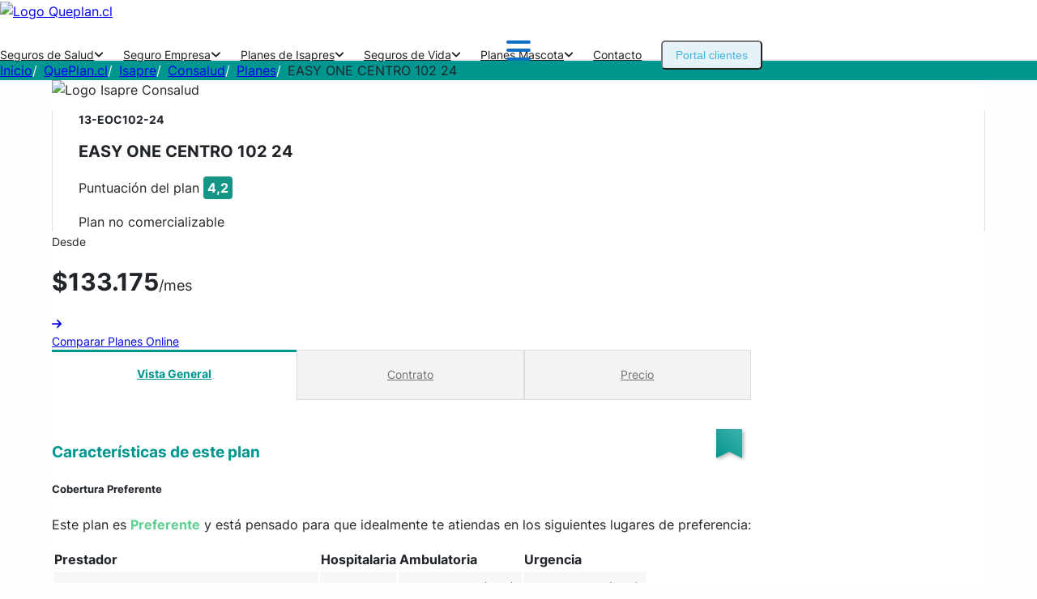

--- FILE ---
content_type: text/html;charset=UTF-8
request_url: https://queplan.cl/Isapre/Consalud/Planes/13-EOC102-24
body_size: 39123
content:
<!DOCTYPE html><html lang="es-CL" data-critters-container=""><head><script>(function(w,i,g){w[g]=w[g]||[];if(typeof w[g].push=='function')w[g].push(i)})
(window,'GTM-THSFCPR','google_tags_first_party');</script><script>(function(w,d,s,l){w[l]=w[l]||[];(function(){w[l].push(arguments);})('set', 'developer_id.dY2E1Nz', true);
		var f=d.getElementsByTagName(s)[0],
		j=d.createElement(s);j.async=true;j.src='/ry0r/';
		f.parentNode.insertBefore(j,f);
		})(window,document,'script','dataLayer');</script>
    <meta charset="utf-8">
    
    <title>Plan EASY ONE CENTRO 102 24 , 13-EOC102-24 de Isapre Consalud</title>
    <base href="/">

    <!-- <meta name="viewport" content="width=device-width, initial-scale=1, user-scalable=no, shrink-to-fit=no"> -->
    <meta name="viewport" content="width=device-width, initial-scale=1">
    <meta name="language" content="es-CL">
    <meta name="country" content="CL">
    <meta name="qp-version" content="b1f0b4d974b9714f436dbdb1cb16d365579978d8">
    

    <style type="text/css">:root, :host {
  --fa-font-solid: normal 900 1em/1 "Font Awesome 6 Free";
  --fa-font-regular: normal 400 1em/1 "Font Awesome 6 Free";
  --fa-font-light: normal 300 1em/1 "Font Awesome 6 Pro";
  --fa-font-thin: normal 100 1em/1 "Font Awesome 6 Pro";
  --fa-font-duotone: normal 900 1em/1 "Font Awesome 6 Duotone";
  --fa-font-duotone-regular: normal 400 1em/1 "Font Awesome 6 Duotone";
  --fa-font-duotone-light: normal 300 1em/1 "Font Awesome 6 Duotone";
  --fa-font-duotone-thin: normal 100 1em/1 "Font Awesome 6 Duotone";
  --fa-font-brands: normal 400 1em/1 "Font Awesome 6 Brands";
  --fa-font-sharp-solid: normal 900 1em/1 "Font Awesome 6 Sharp";
  --fa-font-sharp-regular: normal 400 1em/1 "Font Awesome 6 Sharp";
  --fa-font-sharp-light: normal 300 1em/1 "Font Awesome 6 Sharp";
  --fa-font-sharp-thin: normal 100 1em/1 "Font Awesome 6 Sharp";
  --fa-font-sharp-duotone-solid: normal 900 1em/1 "Font Awesome 6 Sharp Duotone";
  --fa-font-sharp-duotone-regular: normal 400 1em/1 "Font Awesome 6 Sharp Duotone";
  --fa-font-sharp-duotone-light: normal 300 1em/1 "Font Awesome 6 Sharp Duotone";
  --fa-font-sharp-duotone-thin: normal 100 1em/1 "Font Awesome 6 Sharp Duotone";
}

svg:not(:root).svg-inline--fa, svg:not(:host).svg-inline--fa {
  overflow: visible;
  box-sizing: content-box;
}

.svg-inline--fa {
  display: var(--fa-display, inline-block);
  height: 1em;
  overflow: visible;
  vertical-align: -0.125em;
}
.svg-inline--fa.fa-2xs {
  vertical-align: 0.1em;
}
.svg-inline--fa.fa-xs {
  vertical-align: 0em;
}
.svg-inline--fa.fa-sm {
  vertical-align: -0.0714285705em;
}
.svg-inline--fa.fa-lg {
  vertical-align: -0.2em;
}
.svg-inline--fa.fa-xl {
  vertical-align: -0.25em;
}
.svg-inline--fa.fa-2xl {
  vertical-align: -0.3125em;
}
.svg-inline--fa.fa-pull-left {
  margin-right: var(--fa-pull-margin, 0.3em);
  width: auto;
}
.svg-inline--fa.fa-pull-right {
  margin-left: var(--fa-pull-margin, 0.3em);
  width: auto;
}
.svg-inline--fa.fa-li {
  width: var(--fa-li-width, 2em);
  top: 0.25em;
}
.svg-inline--fa.fa-fw {
  width: var(--fa-fw-width, 1.25em);
}

.fa-layers svg.svg-inline--fa {
  bottom: 0;
  left: 0;
  margin: auto;
  position: absolute;
  right: 0;
  top: 0;
}

.fa-layers-counter, .fa-layers-text {
  display: inline-block;
  position: absolute;
  text-align: center;
}

.fa-layers {
  display: inline-block;
  height: 1em;
  position: relative;
  text-align: center;
  vertical-align: -0.125em;
  width: 1em;
}
.fa-layers svg.svg-inline--fa {
  transform-origin: center center;
}

.fa-layers-text {
  left: 50%;
  top: 50%;
  transform: translate(-50%, -50%);
  transform-origin: center center;
}

.fa-layers-counter {
  background-color: var(--fa-counter-background-color, #ff253a);
  border-radius: var(--fa-counter-border-radius, 1em);
  box-sizing: border-box;
  color: var(--fa-inverse, #fff);
  line-height: var(--fa-counter-line-height, 1);
  max-width: var(--fa-counter-max-width, 5em);
  min-width: var(--fa-counter-min-width, 1.5em);
  overflow: hidden;
  padding: var(--fa-counter-padding, 0.25em 0.5em);
  right: var(--fa-right, 0);
  text-overflow: ellipsis;
  top: var(--fa-top, 0);
  transform: scale(var(--fa-counter-scale, 0.25));
  transform-origin: top right;
}

.fa-layers-bottom-right {
  bottom: var(--fa-bottom, 0);
  right: var(--fa-right, 0);
  top: auto;
  transform: scale(var(--fa-layers-scale, 0.25));
  transform-origin: bottom right;
}

.fa-layers-bottom-left {
  bottom: var(--fa-bottom, 0);
  left: var(--fa-left, 0);
  right: auto;
  top: auto;
  transform: scale(var(--fa-layers-scale, 0.25));
  transform-origin: bottom left;
}

.fa-layers-top-right {
  top: var(--fa-top, 0);
  right: var(--fa-right, 0);
  transform: scale(var(--fa-layers-scale, 0.25));
  transform-origin: top right;
}

.fa-layers-top-left {
  left: var(--fa-left, 0);
  right: auto;
  top: var(--fa-top, 0);
  transform: scale(var(--fa-layers-scale, 0.25));
  transform-origin: top left;
}

.fa-1x {
  font-size: 1em;
}

.fa-2x {
  font-size: 2em;
}

.fa-3x {
  font-size: 3em;
}

.fa-4x {
  font-size: 4em;
}

.fa-5x {
  font-size: 5em;
}

.fa-6x {
  font-size: 6em;
}

.fa-7x {
  font-size: 7em;
}

.fa-8x {
  font-size: 8em;
}

.fa-9x {
  font-size: 9em;
}

.fa-10x {
  font-size: 10em;
}

.fa-2xs {
  font-size: 0.625em;
  line-height: 0.1em;
  vertical-align: 0.225em;
}

.fa-xs {
  font-size: 0.75em;
  line-height: 0.0833333337em;
  vertical-align: 0.125em;
}

.fa-sm {
  font-size: 0.875em;
  line-height: 0.0714285718em;
  vertical-align: 0.0535714295em;
}

.fa-lg {
  font-size: 1.25em;
  line-height: 0.05em;
  vertical-align: -0.075em;
}

.fa-xl {
  font-size: 1.5em;
  line-height: 0.0416666682em;
  vertical-align: -0.125em;
}

.fa-2xl {
  font-size: 2em;
  line-height: 0.03125em;
  vertical-align: -0.1875em;
}

.fa-fw {
  text-align: center;
  width: 1.25em;
}

.fa-ul {
  list-style-type: none;
  margin-left: var(--fa-li-margin, 2.5em);
  padding-left: 0;
}
.fa-ul > li {
  position: relative;
}

.fa-li {
  left: calc(-1 * var(--fa-li-width, 2em));
  position: absolute;
  text-align: center;
  width: var(--fa-li-width, 2em);
  line-height: inherit;
}

.fa-border {
  border-color: var(--fa-border-color, #eee);
  border-radius: var(--fa-border-radius, 0.1em);
  border-style: var(--fa-border-style, solid);
  border-width: var(--fa-border-width, 0.08em);
  padding: var(--fa-border-padding, 0.2em 0.25em 0.15em);
}

.fa-pull-left {
  float: left;
  margin-right: var(--fa-pull-margin, 0.3em);
}

.fa-pull-right {
  float: right;
  margin-left: var(--fa-pull-margin, 0.3em);
}

.fa-beat {
  animation-name: fa-beat;
  animation-delay: var(--fa-animation-delay, 0s);
  animation-direction: var(--fa-animation-direction, normal);
  animation-duration: var(--fa-animation-duration, 1s);
  animation-iteration-count: var(--fa-animation-iteration-count, infinite);
  animation-timing-function: var(--fa-animation-timing, ease-in-out);
}

.fa-bounce {
  animation-name: fa-bounce;
  animation-delay: var(--fa-animation-delay, 0s);
  animation-direction: var(--fa-animation-direction, normal);
  animation-duration: var(--fa-animation-duration, 1s);
  animation-iteration-count: var(--fa-animation-iteration-count, infinite);
  animation-timing-function: var(--fa-animation-timing, cubic-bezier(0.28, 0.84, 0.42, 1));
}

.fa-fade {
  animation-name: fa-fade;
  animation-delay: var(--fa-animation-delay, 0s);
  animation-direction: var(--fa-animation-direction, normal);
  animation-duration: var(--fa-animation-duration, 1s);
  animation-iteration-count: var(--fa-animation-iteration-count, infinite);
  animation-timing-function: var(--fa-animation-timing, cubic-bezier(0.4, 0, 0.6, 1));
}

.fa-beat-fade {
  animation-name: fa-beat-fade;
  animation-delay: var(--fa-animation-delay, 0s);
  animation-direction: var(--fa-animation-direction, normal);
  animation-duration: var(--fa-animation-duration, 1s);
  animation-iteration-count: var(--fa-animation-iteration-count, infinite);
  animation-timing-function: var(--fa-animation-timing, cubic-bezier(0.4, 0, 0.6, 1));
}

.fa-flip {
  animation-name: fa-flip;
  animation-delay: var(--fa-animation-delay, 0s);
  animation-direction: var(--fa-animation-direction, normal);
  animation-duration: var(--fa-animation-duration, 1s);
  animation-iteration-count: var(--fa-animation-iteration-count, infinite);
  animation-timing-function: var(--fa-animation-timing, ease-in-out);
}

.fa-shake {
  animation-name: fa-shake;
  animation-delay: var(--fa-animation-delay, 0s);
  animation-direction: var(--fa-animation-direction, normal);
  animation-duration: var(--fa-animation-duration, 1s);
  animation-iteration-count: var(--fa-animation-iteration-count, infinite);
  animation-timing-function: var(--fa-animation-timing, linear);
}

.fa-spin {
  animation-name: fa-spin;
  animation-delay: var(--fa-animation-delay, 0s);
  animation-direction: var(--fa-animation-direction, normal);
  animation-duration: var(--fa-animation-duration, 2s);
  animation-iteration-count: var(--fa-animation-iteration-count, infinite);
  animation-timing-function: var(--fa-animation-timing, linear);
}

.fa-spin-reverse {
  --fa-animation-direction: reverse;
}

.fa-pulse,
.fa-spin-pulse {
  animation-name: fa-spin;
  animation-direction: var(--fa-animation-direction, normal);
  animation-duration: var(--fa-animation-duration, 1s);
  animation-iteration-count: var(--fa-animation-iteration-count, infinite);
  animation-timing-function: var(--fa-animation-timing, steps(8));
}

@media (prefers-reduced-motion: reduce) {
  .fa-beat,
.fa-bounce,
.fa-fade,
.fa-beat-fade,
.fa-flip,
.fa-pulse,
.fa-shake,
.fa-spin,
.fa-spin-pulse {
    animation-delay: -1ms;
    animation-duration: 1ms;
    animation-iteration-count: 1;
    transition-delay: 0s;
    transition-duration: 0s;
  }
}
@keyframes fa-beat {
  0%, 90% {
    transform: scale(1);
  }
  45% {
    transform: scale(var(--fa-beat-scale, 1.25));
  }
}
@keyframes fa-bounce {
  0% {
    transform: scale(1, 1) translateY(0);
  }
  10% {
    transform: scale(var(--fa-bounce-start-scale-x, 1.1), var(--fa-bounce-start-scale-y, 0.9)) translateY(0);
  }
  30% {
    transform: scale(var(--fa-bounce-jump-scale-x, 0.9), var(--fa-bounce-jump-scale-y, 1.1)) translateY(var(--fa-bounce-height, -0.5em));
  }
  50% {
    transform: scale(var(--fa-bounce-land-scale-x, 1.05), var(--fa-bounce-land-scale-y, 0.95)) translateY(0);
  }
  57% {
    transform: scale(1, 1) translateY(var(--fa-bounce-rebound, -0.125em));
  }
  64% {
    transform: scale(1, 1) translateY(0);
  }
  100% {
    transform: scale(1, 1) translateY(0);
  }
}
@keyframes fa-fade {
  50% {
    opacity: var(--fa-fade-opacity, 0.4);
  }
}
@keyframes fa-beat-fade {
  0%, 100% {
    opacity: var(--fa-beat-fade-opacity, 0.4);
    transform: scale(1);
  }
  50% {
    opacity: 1;
    transform: scale(var(--fa-beat-fade-scale, 1.125));
  }
}
@keyframes fa-flip {
  50% {
    transform: rotate3d(var(--fa-flip-x, 0), var(--fa-flip-y, 1), var(--fa-flip-z, 0), var(--fa-flip-angle, -180deg));
  }
}
@keyframes fa-shake {
  0% {
    transform: rotate(-15deg);
  }
  4% {
    transform: rotate(15deg);
  }
  8%, 24% {
    transform: rotate(-18deg);
  }
  12%, 28% {
    transform: rotate(18deg);
  }
  16% {
    transform: rotate(-22deg);
  }
  20% {
    transform: rotate(22deg);
  }
  32% {
    transform: rotate(-12deg);
  }
  36% {
    transform: rotate(12deg);
  }
  40%, 100% {
    transform: rotate(0deg);
  }
}
@keyframes fa-spin {
  0% {
    transform: rotate(0deg);
  }
  100% {
    transform: rotate(360deg);
  }
}
.fa-rotate-90 {
  transform: rotate(90deg);
}

.fa-rotate-180 {
  transform: rotate(180deg);
}

.fa-rotate-270 {
  transform: rotate(270deg);
}

.fa-flip-horizontal {
  transform: scale(-1, 1);
}

.fa-flip-vertical {
  transform: scale(1, -1);
}

.fa-flip-both,
.fa-flip-horizontal.fa-flip-vertical {
  transform: scale(-1, -1);
}

.fa-rotate-by {
  transform: rotate(var(--fa-rotate-angle, 0));
}

.fa-stack {
  display: inline-block;
  vertical-align: middle;
  height: 2em;
  position: relative;
  width: 2.5em;
}

.fa-stack-1x,
.fa-stack-2x {
  bottom: 0;
  left: 0;
  margin: auto;
  position: absolute;
  right: 0;
  top: 0;
  z-index: var(--fa-stack-z-index, auto);
}

.svg-inline--fa.fa-stack-1x {
  height: 1em;
  width: 1.25em;
}
.svg-inline--fa.fa-stack-2x {
  height: 2em;
  width: 2.5em;
}

.fa-inverse {
  color: var(--fa-inverse, #fff);
}

.sr-only,
.fa-sr-only {
  position: absolute;
  width: 1px;
  height: 1px;
  padding: 0;
  margin: -1px;
  overflow: hidden;
  clip: rect(0, 0, 0, 0);
  white-space: nowrap;
  border-width: 0;
}

.sr-only-focusable:not(:focus),
.fa-sr-only-focusable:not(:focus) {
  position: absolute;
  width: 1px;
  height: 1px;
  padding: 0;
  margin: -1px;
  overflow: hidden;
  clip: rect(0, 0, 0, 0);
  white-space: nowrap;
  border-width: 0;
}

.svg-inline--fa .fa-primary {
  fill: var(--fa-primary-color, currentColor);
  opacity: var(--fa-primary-opacity, 1);
}

.svg-inline--fa .fa-secondary {
  fill: var(--fa-secondary-color, currentColor);
  opacity: var(--fa-secondary-opacity, 0.4);
}

.svg-inline--fa.fa-swap-opacity .fa-primary {
  opacity: var(--fa-secondary-opacity, 0.4);
}

.svg-inline--fa.fa-swap-opacity .fa-secondary {
  opacity: var(--fa-primary-opacity, 1);
}

.svg-inline--fa mask .fa-primary,
.svg-inline--fa mask .fa-secondary {
  fill: black;
}</style><link rel="preconnect" href="https://cdn.queplan.cl">
    <link rel="prefetch preload" href="https://cdn.queplan.cl/images/homepage/jumb2.webp" as="image">
    <link rel="preload prefetch" type="text/javascript" href="https://cdn.queplan.cl/js/clear-cache.min.js" as="script" crossorigin="anonymous">
    <link rel="preload prefetch" type="text/javascript" href="https://cdn.queplan.cl/js/protect.min.js" as="script" crossorigin="anonymous">
    <link rel="preload prefetch" type="text/javascript" href="https://cdn.queplan.cl/js/browser-init.min.js" as="script" crossorigin="anonymous">
    

    <link rel="preload prefetch" type="text/javascript" href="https://cdn.queplan.cl/js/lead-attribution-info.min.js" as="script" crossorigin="anonymous">

    <!-- https://realfavicongenerator.ne -->
    <link rel="apple-touch-icon" sizes="180x180" href="favicon.ico">
    <!-- <link rel="icon" type="image/png" sizes="32x32" href="favicon-32x32.png" />
    <link rel="icon" type="image/png" sizes="16x16" href="favicon-16x16.png" /> -->
    <link rel="icon" type="image/png" sizes="32x32" [href]="faviconPath">
    <link rel="icon" type="image/png" sizes="16x16" [href]="faviconPath">
    <link rel="manifest" href="manifest.webmanifest">
    <link rel="mask-icon" href="safari-pinned-tab.svg" color="#40B4E5">
    <meta name="msapplication-TileColor" content="#33b2e8">
    <meta name="theme-color" content="#40B4E5">
    <!-- <meta name="theme-color" content="#38a7d6" /> -->

    <!-- https://appsco.pe/developer/splash-screens -->
    <link href="https://cdn.queplan.cl/images/pwa/splashscreens/iphone5_splash.png" media="(device-width: 320px) and (device-height: 568px) and (-webkit-device-pixel-ratio: 2)" rel="apple-touch-startup-image">
    <link href="https://cdn.queplan.cl/images/pwa/splashscreens/iphone6_splash.png" media="(device-width: 375px) and (device-height: 667px) and (-webkit-device-pixel-ratio: 2)" rel="apple-touch-startup-image">
    <link href="https://cdn.queplan.cl/images/pwa/splashscreens/iphoneplus_splash.png" media="(device-width: 621px) and (device-height: 1104px) and (-webkit-device-pixel-ratio: 3)" rel="apple-touch-startup-image">
    <link href="https://cdn.queplan.cl/images/pwa/splashscreens/iphonex_splash.png" media="(device-width: 375px) and (device-height: 812px) and (-webkit-device-pixel-ratio: 3)" rel="apple-touch-startup-image">
    <link href="https://cdn.queplan.cl/images/pwa/splashscreens/iphonexr_splash.png" media="(device-width: 414px) and (device-height: 896px) and (-webkit-device-pixel-ratio: 2)" rel="apple-touch-startup-image">
    <link href="https://cdn.queplan.cl/images/pwa/splashscreens/iphonexsmax_splash.png" media="(device-width: 414px) and (device-height: 896px) and (-webkit-device-pixel-ratio: 3)" rel="apple-touch-startup-image">
    <link href="https://cdn.queplan.cl/images/pwa/splashscreens/ipad_splash.png" media="(device-width: 768px) and (device-height: 1024px) and (-webkit-device-pixel-ratio: 2)" rel="apple-touch-startup-image">
    <link href="https://cdn.queplan.cl/images/pwa/splashscreens/ipadpro1_splash.png" media="(device-width: 834px) and (device-height: 1112px) and (-webkit-device-pixel-ratio: 2)" rel="apple-touch-startup-image">
    <link href="https://cdn.queplan.cl/images/pwa/splashscreens/ipadpro3_splash.png" media="(device-width: 834px) and (device-height: 1194px) and (-webkit-device-pixel-ratio: 2)" rel="apple-touch-startup-image">
    <link href="https://cdn.queplan.cl/images/pwa/splashscreens/ipadpro2_splash.png" media="(device-width: 1024px) and (device-height: 1366px) and (-webkit-device-pixel-ratio: 2)" rel="apple-touch-startup-image">

    <!-- Google Tag Manager -->
    <link rel="preconnect dns-prefetch" key="preconnect-google-analytics" href="https://www.google-analytics.com">
    <link rel="preconnect dns-prefetch" key="preconnect-google-tag-manager" href="https://www.googletagmanager.com">

    
    
    <style>
      /* loading queplan*/

      .loading {
        position: fixed;
        z-index: 3000;
        top: 0;
        left: 0;
        display: flex;
        justify-content: center;
        align-items: center;
        width: 100%;
        height: 100%;
      }

      .loading::before {
        position: absolute;
        font-family: 'Inter';
        font-weight: 500;
        font-size: 26px;
        content: 'Cargando ...';
        transform: translateY(200%);
        opacity: 0.8;
        color: #00000096;
        animation: animation 1s alternate infinite;
      }

      @keyframes animation {
        to {
          opacity: 0.2;
        }
      }

      .default-spinner {
        width: 48px;
        height: 48px;
        border: 5px solid #0000001a;
        border-bottom-color: #00000096;
        border-radius: 50%;
        display: inline-block;
        box-sizing: border-box;
        animation: rotation 1s linear infinite;
      }

      @keyframes rotation {
        0% {
          transform: rotate(0deg);
        }
        100% {
          transform: rotate(360deg);
        }
      }

      #qpversion-msg {
        display: none;
        position: sticky;
        top: 0;
        right: 0;
        left: 0;
        padding: 2rem 2rem 1rem;
        background-color: #307ec2;
        color: #fff;
        z-index: 3000;
        margin-bottom: -5rem;
      }

      #qpversion-msg h1,
      #qpversion-msg h2,
      #qpversion-msg .h1,
      #qpversion-msg .h2,
      #qpversion-msg p.center {
        text-align: center;
      }
      #qpversion-msg .h2 {
        display: block;
        margin-bottom: 1rem;
        font-size: 2.3rem;
        font-weight: bold;
        color: #fff;
      }
      #qpversion-msg p {
        display: block;
        text-align: left;
        line-height: 1.7rem;
        font-size: 1.4rem;
        margin: 1rem auto 1.5rem;
        width: clamp(85%, 80vw, 95%);
      }
      #qpversion-msg #qpv-close-btn {
        position: absolute;
        top: 1rem;
        right: 1.5rem;
        color: silver;
        background-color: transparent;
        border: none;
        opacity: 0.5;
        cursor: default;
      }
      #qpversion-msg #qpv-upd-btn {
        display: block;
        margin: 0.8rem auto;
        padding: 0.6rem 2.3rem;
        border: 1px solid #095aa2;
        background-color: transparent;
        font-weight: bold;
        color: #fff;
        font-size: 1.5rem;
      }
      #qpversion-msg #qpv-upd-btn:hover {
        background-color: #095aa2;
        color: #fff;
      }
    </style>
  <style>@charset "UTF-8";@font-face{font-family:Inter;font-style:normal;font-weight:300;src:local("Inter light"),local("Inter-light"),url(https://cdn.queplan.cl/shared/fonts/InterLight.woff2) format("woff2");unicode-range:U+0000-00FF,U+0131,U+0152-0153,U+02BB-02BC,U+02C6,U+02DA,U+02DC,U+2000-206F,U+2074,U+20AC,U+2122,U+2191,U+2193,U+2212,U+2215,U+FEFF,U+FFFD;font-display:swap}@font-face{font-family:Inter;font-style:normal;font-weight:400;src:local("Inter Regular"),local("Inter-Regular"),url(https://cdn.queplan.cl/shared/fonts/InterRegular.woff2) format("woff2");unicode-range:U+0000-00FF,U+0131,U+0152-0153,U+02BB-02BC,U+02C6,U+02DA,U+02DC,U+2000-206F,U+2074,U+20AC,U+2122,U+2191,U+2193,U+2212,U+2215,U+FEFF,U+FFFD;font-display:swap}@font-face{font-family:Inter;font-style:normal;font-weight:500;src:local("Inter Medium"),local("Inter-Medium"),url(https://cdn.queplan.cl/shared/fonts/InterMedium.woff2) format("woff2");unicode-range:U+0000-00FF,U+0131,U+0152-0153,U+02BB-02BC,U+02C6,U+02DA,U+02DC,U+2000-206F,U+2074,U+20AC,U+2122,U+2191,U+2193,U+2212,U+2215,U+FEFF,U+FFFD;font-display:swap}@font-face{font-family:Inter;font-style:normal;font-weight:700;src:local("Inter Bold"),local("Inter-Bold"),url(https://cdn.queplan.cl/shared/fonts/InterBold.woff2) format("woff2");unicode-range:U+0000-00FF,U+0131,U+0152-0153,U+02BB-02BC,U+02C6,U+02DA,U+02DC,U+2000-206F,U+2074,U+20AC,U+2122,U+2191,U+2193,U+2212,U+2215,U+FEFF,U+FFFD;font-display:swap}@charset "UTF-8";:root{--color-primary:#40b4e5;--color-secondary:#808080;--color-third:#0e6fc5;--color-fourth:#ff0038;--color-fifth:#f5fafd;--color-light:#f1f1f1;--color-danger:#d30b40;--color-action:#d30b40;--color-text:#1d1d1f;--color-white:#ffffff;--color-bgLightblue01:#ECF9FF;--color-bglightblue02:#9AE1FF;--color-bggrey:#F6F6F6;--color-success:#00B900;--color-error:#FF4C7D;--color-isapre:#ff0038;--color-seguro:#00a4b2;--color-seguroMascota:#40b4e5;--color-seguroSalud:#00a4b2;--color-seguroEmpresa:#1a92c5;--color-seguroIsapre:#ff0038;--color-seguroVida:#7C3E83;--max-widths-sm:540px;--max-widths-md:720px;--max-widths-lg:960px;--max-widths-xl:1170px;--max-widths-xxl:1320px;--breakpoints-xs:0;--breakpoints-sm:576px;--breakpoints-md:768px;--breakpoints-lg:992px;--breakpoints-xl:1200px;--breakpoints-xxl:1400px;--end-banner-gradient-lg:80%;--card-btn-insurance-background-color:#ff0046;--detail-btn-insurance-background-color:#40b4e5;--card-btn-insurance-hover:#e2003c;--profile-form-background:#FFFFFF;--profile-form-text:#1d1d1f}html{--mat-ripple-color:rgba(0, 0, 0, .1)}html{--mat-option-selected-state-label-text-color:#40b4e5;--mat-option-label-text-color:rgba(0, 0, 0, .87);--mat-option-hover-state-layer-color:rgba(0, 0, 0, .04);--mat-option-focus-state-layer-color:rgba(0, 0, 0, .04);--mat-option-selected-state-layer-color:rgba(0, 0, 0, .04)}html{--mat-optgroup-label-text-color:rgba(0, 0, 0, .87)}html{--mat-full-pseudo-checkbox-selected-icon-color:#40b4e5;--mat-full-pseudo-checkbox-selected-checkmark-color:#fafafa;--mat-full-pseudo-checkbox-unselected-icon-color:rgba(0, 0, 0, .54);--mat-full-pseudo-checkbox-disabled-selected-checkmark-color:#fafafa;--mat-full-pseudo-checkbox-disabled-unselected-icon-color:#b0b0b0;--mat-full-pseudo-checkbox-disabled-selected-icon-color:#b0b0b0;--mat-minimal-pseudo-checkbox-selected-checkmark-color:#40b4e5;--mat-minimal-pseudo-checkbox-disabled-selected-checkmark-color:#b0b0b0}html{--mat-app-background-color:#fafafa;--mat-app-text-color:rgba(0, 0, 0, .87);--mat-app-elevation-shadow-level-0:0px 0px 0px 0px rgba(0, 0, 0, .2), 0px 0px 0px 0px rgba(0, 0, 0, .14), 0px 0px 0px 0px rgba(0, 0, 0, .12);--mat-app-elevation-shadow-level-1:0px 2px 1px -1px rgba(0, 0, 0, .2), 0px 1px 1px 0px rgba(0, 0, 0, .14), 0px 1px 3px 0px rgba(0, 0, 0, .12);--mat-app-elevation-shadow-level-2:0px 3px 1px -2px rgba(0, 0, 0, .2), 0px 2px 2px 0px rgba(0, 0, 0, .14), 0px 1px 5px 0px rgba(0, 0, 0, .12);--mat-app-elevation-shadow-level-3:0px 3px 3px -2px rgba(0, 0, 0, .2), 0px 3px 4px 0px rgba(0, 0, 0, .14), 0px 1px 8px 0px rgba(0, 0, 0, .12);--mat-app-elevation-shadow-level-4:0px 2px 4px -1px rgba(0, 0, 0, .2), 0px 4px 5px 0px rgba(0, 0, 0, .14), 0px 1px 10px 0px rgba(0, 0, 0, .12);--mat-app-elevation-shadow-level-5:0px 3px 5px -1px rgba(0, 0, 0, .2), 0px 5px 8px 0px rgba(0, 0, 0, .14), 0px 1px 14px 0px rgba(0, 0, 0, .12);--mat-app-elevation-shadow-level-6:0px 3px 5px -1px rgba(0, 0, 0, .2), 0px 6px 10px 0px rgba(0, 0, 0, .14), 0px 1px 18px 0px rgba(0, 0, 0, .12);--mat-app-elevation-shadow-level-7:0px 4px 5px -2px rgba(0, 0, 0, .2), 0px 7px 10px 1px rgba(0, 0, 0, .14), 0px 2px 16px 1px rgba(0, 0, 0, .12);--mat-app-elevation-shadow-level-8:0px 5px 5px -3px rgba(0, 0, 0, .2), 0px 8px 10px 1px rgba(0, 0, 0, .14), 0px 3px 14px 2px rgba(0, 0, 0, .12);--mat-app-elevation-shadow-level-9:0px 5px 6px -3px rgba(0, 0, 0, .2), 0px 9px 12px 1px rgba(0, 0, 0, .14), 0px 3px 16px 2px rgba(0, 0, 0, .12);--mat-app-elevation-shadow-level-10:0px 6px 6px -3px rgba(0, 0, 0, .2), 0px 10px 14px 1px rgba(0, 0, 0, .14), 0px 4px 18px 3px rgba(0, 0, 0, .12);--mat-app-elevation-shadow-level-11:0px 6px 7px -4px rgba(0, 0, 0, .2), 0px 11px 15px 1px rgba(0, 0, 0, .14), 0px 4px 20px 3px rgba(0, 0, 0, .12);--mat-app-elevation-shadow-level-12:0px 7px 8px -4px rgba(0, 0, 0, .2), 0px 12px 17px 2px rgba(0, 0, 0, .14), 0px 5px 22px 4px rgba(0, 0, 0, .12);--mat-app-elevation-shadow-level-13:0px 7px 8px -4px rgba(0, 0, 0, .2), 0px 13px 19px 2px rgba(0, 0, 0, .14), 0px 5px 24px 4px rgba(0, 0, 0, .12);--mat-app-elevation-shadow-level-14:0px 7px 9px -4px rgba(0, 0, 0, .2), 0px 14px 21px 2px rgba(0, 0, 0, .14), 0px 5px 26px 4px rgba(0, 0, 0, .12);--mat-app-elevation-shadow-level-15:0px 8px 9px -5px rgba(0, 0, 0, .2), 0px 15px 22px 2px rgba(0, 0, 0, .14), 0px 6px 28px 5px rgba(0, 0, 0, .12);--mat-app-elevation-shadow-level-16:0px 8px 10px -5px rgba(0, 0, 0, .2), 0px 16px 24px 2px rgba(0, 0, 0, .14), 0px 6px 30px 5px rgba(0, 0, 0, .12);--mat-app-elevation-shadow-level-17:0px 8px 11px -5px rgba(0, 0, 0, .2), 0px 17px 26px 2px rgba(0, 0, 0, .14), 0px 6px 32px 5px rgba(0, 0, 0, .12);--mat-app-elevation-shadow-level-18:0px 9px 11px -5px rgba(0, 0, 0, .2), 0px 18px 28px 2px rgba(0, 0, 0, .14), 0px 7px 34px 6px rgba(0, 0, 0, .12);--mat-app-elevation-shadow-level-19:0px 9px 12px -6px rgba(0, 0, 0, .2), 0px 19px 29px 2px rgba(0, 0, 0, .14), 0px 7px 36px 6px rgba(0, 0, 0, .12);--mat-app-elevation-shadow-level-20:0px 10px 13px -6px rgba(0, 0, 0, .2), 0px 20px 31px 3px rgba(0, 0, 0, .14), 0px 8px 38px 7px rgba(0, 0, 0, .12);--mat-app-elevation-shadow-level-21:0px 10px 13px -6px rgba(0, 0, 0, .2), 0px 21px 33px 3px rgba(0, 0, 0, .14), 0px 8px 40px 7px rgba(0, 0, 0, .12);--mat-app-elevation-shadow-level-22:0px 10px 14px -6px rgba(0, 0, 0, .2), 0px 22px 35px 3px rgba(0, 0, 0, .14), 0px 8px 42px 7px rgba(0, 0, 0, .12);--mat-app-elevation-shadow-level-23:0px 11px 14px -7px rgba(0, 0, 0, .2), 0px 23px 36px 3px rgba(0, 0, 0, .14), 0px 9px 44px 8px rgba(0, 0, 0, .12);--mat-app-elevation-shadow-level-24:0px 11px 15px -7px rgba(0, 0, 0, .2), 0px 24px 38px 3px rgba(0, 0, 0, .14), 0px 9px 46px 8px rgba(0, 0, 0, .12)}html{--mat-option-label-text-font:"Inter";--mat-option-label-text-line-height:24px;--mat-option-label-text-size:16px;--mat-option-label-text-tracking:.03125em;--mat-option-label-text-weight:400}html{--mat-optgroup-label-text-font:"Inter";--mat-optgroup-label-text-line-height:24px;--mat-optgroup-label-text-size:16px;--mat-optgroup-label-text-tracking:.03125em;--mat-optgroup-label-text-weight:400}html{--mdc-elevated-card-container-shape:4px;--mdc-outlined-card-container-shape:4px;--mdc-outlined-card-outline-width:1px}html{--mdc-elevated-card-container-color:white;--mdc-elevated-card-container-elevation:0px 2px 1px -1px rgba(0, 0, 0, .2), 0px 1px 1px 0px rgba(0, 0, 0, .14), 0px 1px 3px 0px rgba(0, 0, 0, .12);--mdc-outlined-card-container-color:white;--mdc-outlined-card-outline-color:rgba(0, 0, 0, .12);--mdc-outlined-card-container-elevation:0px 0px 0px 0px rgba(0, 0, 0, .2), 0px 0px 0px 0px rgba(0, 0, 0, .14), 0px 0px 0px 0px rgba(0, 0, 0, .12);--mat-card-subtitle-text-color:rgba(0, 0, 0, .54)}html{--mat-card-title-text-font:"Inter";--mat-card-title-text-line-height:32px;--mat-card-title-text-size:20px;--mat-card-title-text-tracking:.0125em;--mat-card-title-text-weight:500;--mat-card-subtitle-text-font:"Inter";--mat-card-subtitle-text-line-height:22px;--mat-card-subtitle-text-size:14px;--mat-card-subtitle-text-tracking:.0071428571em;--mat-card-subtitle-text-weight:500}html{--mdc-linear-progress-active-indicator-height:4px;--mdc-linear-progress-track-height:4px;--mdc-linear-progress-track-shape:0}html{--mdc-plain-tooltip-container-shape:4px;--mdc-plain-tooltip-supporting-text-line-height:16px}html{--mdc-plain-tooltip-container-color:#616161;--mdc-plain-tooltip-supporting-text-color:#fff}html{--mdc-plain-tooltip-supporting-text-font:"Inter";--mdc-plain-tooltip-supporting-text-size:12px;--mdc-plain-tooltip-supporting-text-weight:400;--mdc-plain-tooltip-supporting-text-tracking:.0333333333em}html{--mdc-filled-text-field-active-indicator-height:1px;--mdc-filled-text-field-focus-active-indicator-height:2px;--mdc-filled-text-field-container-shape:4px;--mdc-outlined-text-field-outline-width:1px;--mdc-outlined-text-field-focus-outline-width:2px;--mdc-outlined-text-field-container-shape:4px}html{--mdc-filled-text-field-caret-color:#40b4e5;--mdc-filled-text-field-focus-active-indicator-color:#40b4e5;--mdc-filled-text-field-focus-label-text-color:rgba(64, 180, 229, .87);--mdc-filled-text-field-container-color:whitesmoke;--mdc-filled-text-field-disabled-container-color:#fafafa;--mdc-filled-text-field-label-text-color:rgba(0, 0, 0, .6);--mdc-filled-text-field-hover-label-text-color:rgba(0, 0, 0, .6);--mdc-filled-text-field-disabled-label-text-color:rgba(0, 0, 0, .38);--mdc-filled-text-field-input-text-color:rgba(0, 0, 0, .87);--mdc-filled-text-field-disabled-input-text-color:rgba(0, 0, 0, .38);--mdc-filled-text-field-input-text-placeholder-color:rgba(0, 0, 0, .6);--mdc-filled-text-field-error-hover-label-text-color:#f44336;--mdc-filled-text-field-error-focus-label-text-color:#f44336;--mdc-filled-text-field-error-label-text-color:#f44336;--mdc-filled-text-field-error-caret-color:#f44336;--mdc-filled-text-field-active-indicator-color:rgba(0, 0, 0, .42);--mdc-filled-text-field-disabled-active-indicator-color:rgba(0, 0, 0, .06);--mdc-filled-text-field-hover-active-indicator-color:rgba(0, 0, 0, .87);--mdc-filled-text-field-error-active-indicator-color:#f44336;--mdc-filled-text-field-error-focus-active-indicator-color:#f44336;--mdc-filled-text-field-error-hover-active-indicator-color:#f44336;--mdc-outlined-text-field-caret-color:#40b4e5;--mdc-outlined-text-field-focus-outline-color:#40b4e5;--mdc-outlined-text-field-focus-label-text-color:rgba(64, 180, 229, .87);--mdc-outlined-text-field-label-text-color:rgba(0, 0, 0, .6);--mdc-outlined-text-field-hover-label-text-color:rgba(0, 0, 0, .6);--mdc-outlined-text-field-disabled-label-text-color:rgba(0, 0, 0, .38);--mdc-outlined-text-field-input-text-color:rgba(0, 0, 0, .87);--mdc-outlined-text-field-disabled-input-text-color:rgba(0, 0, 0, .38);--mdc-outlined-text-field-input-text-placeholder-color:rgba(0, 0, 0, .6);--mdc-outlined-text-field-error-caret-color:#f44336;--mdc-outlined-text-field-error-focus-label-text-color:#f44336;--mdc-outlined-text-field-error-label-text-color:#f44336;--mdc-outlined-text-field-error-hover-label-text-color:#f44336;--mdc-outlined-text-field-outline-color:rgba(0, 0, 0, .38);--mdc-outlined-text-field-disabled-outline-color:rgba(0, 0, 0, .06);--mdc-outlined-text-field-hover-outline-color:rgba(0, 0, 0, .87);--mdc-outlined-text-field-error-focus-outline-color:#f44336;--mdc-outlined-text-field-error-hover-outline-color:#f44336;--mdc-outlined-text-field-error-outline-color:#f44336;--mat-form-field-focus-select-arrow-color:rgba(64, 180, 229, .87);--mat-form-field-disabled-input-text-placeholder-color:rgba(0, 0, 0, .38);--mat-form-field-state-layer-color:rgba(0, 0, 0, .87);--mat-form-field-error-text-color:#f44336;--mat-form-field-select-option-text-color:inherit;--mat-form-field-select-disabled-option-text-color:GrayText;--mat-form-field-leading-icon-color:unset;--mat-form-field-disabled-leading-icon-color:unset;--mat-form-field-trailing-icon-color:unset;--mat-form-field-disabled-trailing-icon-color:unset;--mat-form-field-error-focus-trailing-icon-color:unset;--mat-form-field-error-hover-trailing-icon-color:unset;--mat-form-field-error-trailing-icon-color:unset;--mat-form-field-enabled-select-arrow-color:rgba(0, 0, 0, .54);--mat-form-field-disabled-select-arrow-color:rgba(0, 0, 0, .38);--mat-form-field-hover-state-layer-opacity:.04;--mat-form-field-focus-state-layer-opacity:.08}html{--mat-form-field-container-height:56px;--mat-form-field-filled-label-display:block;--mat-form-field-container-vertical-padding:16px;--mat-form-field-filled-with-label-container-padding-top:24px;--mat-form-field-filled-with-label-container-padding-bottom:8px}html{--mdc-filled-text-field-label-text-font:"Inter";--mdc-filled-text-field-label-text-size:16px;--mdc-filled-text-field-label-text-tracking:.03125em;--mdc-filled-text-field-label-text-weight:400;--mdc-outlined-text-field-label-text-font:"Inter";--mdc-outlined-text-field-label-text-size:16px;--mdc-outlined-text-field-label-text-tracking:.03125em;--mdc-outlined-text-field-label-text-weight:400;--mat-form-field-container-text-font:"Inter";--mat-form-field-container-text-line-height:24px;--mat-form-field-container-text-size:16px;--mat-form-field-container-text-tracking:.03125em;--mat-form-field-container-text-weight:400;--mat-form-field-outlined-label-text-populated-size:16px;--mat-form-field-subscript-text-font:"Inter";--mat-form-field-subscript-text-line-height:20px;--mat-form-field-subscript-text-size:12px;--mat-form-field-subscript-text-tracking:.0333333333em;--mat-form-field-subscript-text-weight:400}html{--mat-select-container-elevation-shadow:0px 5px 5px -3px rgba(0, 0, 0, .2), 0px 8px 10px 1px rgba(0, 0, 0, .14), 0px 3px 14px 2px rgba(0, 0, 0, .12)}html{--mat-select-panel-background-color:white;--mat-select-enabled-trigger-text-color:rgba(0, 0, 0, .87);--mat-select-disabled-trigger-text-color:rgba(0, 0, 0, .38);--mat-select-placeholder-text-color:rgba(0, 0, 0, .6);--mat-select-enabled-arrow-color:rgba(0, 0, 0, .54);--mat-select-disabled-arrow-color:rgba(0, 0, 0, .38);--mat-select-focused-arrow-color:rgba(64, 180, 229, .87);--mat-select-invalid-arrow-color:rgba(244, 67, 54, .87)}html{--mat-select-arrow-transform:translateY(-8px)}html{--mat-select-trigger-text-font:"Inter";--mat-select-trigger-text-line-height:24px;--mat-select-trigger-text-size:16px;--mat-select-trigger-text-tracking:.03125em;--mat-select-trigger-text-weight:400}html{--mat-autocomplete-container-shape:4px;--mat-autocomplete-container-elevation-shadow:0px 5px 5px -3px rgba(0, 0, 0, .2), 0px 8px 10px 1px rgba(0, 0, 0, .14), 0px 3px 14px 2px rgba(0, 0, 0, .12)}html{--mat-autocomplete-background-color:white}html{--mdc-dialog-container-shape:4px;--mat-dialog-container-elevation-shadow:0px 11px 15px -7px rgba(0, 0, 0, .2), 0px 24px 38px 3px rgba(0, 0, 0, .14), 0px 9px 46px 8px rgba(0, 0, 0, .12);--mat-dialog-container-max-width:80vw;--mat-dialog-container-small-max-width:80vw;--mat-dialog-container-min-width:0;--mat-dialog-actions-alignment:start;--mat-dialog-actions-padding:8px;--mat-dialog-content-padding:20px 24px;--mat-dialog-with-actions-content-padding:20px 24px;--mat-dialog-headline-padding:0 24px 9px}html{--mdc-dialog-container-color:white;--mdc-dialog-subhead-color:rgba(0, 0, 0, .87);--mdc-dialog-supporting-text-color:rgba(0, 0, 0, .6)}html{--mdc-dialog-subhead-font:"Inter";--mdc-dialog-subhead-line-height:32px;--mdc-dialog-subhead-size:20px;--mdc-dialog-subhead-weight:500;--mdc-dialog-subhead-tracking:.0125em;--mdc-dialog-supporting-text-font:"Inter";--mdc-dialog-supporting-text-line-height:24px;--mdc-dialog-supporting-text-size:16px;--mdc-dialog-supporting-text-weight:400;--mdc-dialog-supporting-text-tracking:.03125em}html{--mdc-switch-disabled-selected-icon-opacity:.38;--mdc-switch-disabled-track-opacity:.12;--mdc-switch-disabled-unselected-icon-opacity:.38;--mdc-switch-handle-height:20px;--mdc-switch-handle-shape:10px;--mdc-switch-handle-width:20px;--mdc-switch-selected-icon-size:18px;--mdc-switch-track-height:14px;--mdc-switch-track-shape:7px;--mdc-switch-track-width:36px;--mdc-switch-unselected-icon-size:18px;--mdc-switch-selected-focus-state-layer-opacity:.12;--mdc-switch-selected-hover-state-layer-opacity:.04;--mdc-switch-selected-pressed-state-layer-opacity:.1;--mdc-switch-unselected-focus-state-layer-opacity:.12;--mdc-switch-unselected-hover-state-layer-opacity:.04;--mdc-switch-unselected-pressed-state-layer-opacity:.1}html{--mdc-switch-selected-focus-state-layer-color:#40b4e5;--mdc-switch-selected-handle-color:#40b4e5;--mdc-switch-selected-hover-state-layer-color:#40b4e5;--mdc-switch-selected-pressed-state-layer-color:#40b4e5;--mdc-switch-selected-focus-handle-color:#40b4e5;--mdc-switch-selected-hover-handle-color:#40b4e5;--mdc-switch-selected-pressed-handle-color:#40b4e5;--mdc-switch-selected-focus-track-color:#f190a4;--mdc-switch-selected-hover-track-color:#f190a4;--mdc-switch-selected-pressed-track-color:#f190a4;--mdc-switch-selected-track-color:#f190a4;--mdc-switch-disabled-selected-handle-color:#424242;--mdc-switch-disabled-selected-icon-color:#fff;--mdc-switch-disabled-selected-track-color:#424242;--mdc-switch-disabled-unselected-handle-color:#424242;--mdc-switch-disabled-unselected-icon-color:#fff;--mdc-switch-disabled-unselected-track-color:#424242;--mdc-switch-handle-surface-color:#fff;--mdc-switch-selected-icon-color:#fff;--mdc-switch-unselected-focus-handle-color:#212121;--mdc-switch-unselected-focus-state-layer-color:#424242;--mdc-switch-unselected-focus-track-color:#e0e0e0;--mdc-switch-unselected-handle-color:#616161;--mdc-switch-unselected-hover-handle-color:#212121;--mdc-switch-unselected-hover-state-layer-color:#424242;--mdc-switch-unselected-hover-track-color:#e0e0e0;--mdc-switch-unselected-icon-color:#fff;--mdc-switch-unselected-pressed-handle-color:#212121;--mdc-switch-unselected-pressed-state-layer-color:#424242;--mdc-switch-unselected-pressed-track-color:#e0e0e0;--mdc-switch-unselected-track-color:#e0e0e0;--mdc-switch-handle-elevation-shadow:0px 2px 1px -1px rgba(0, 0, 0, .2), 0px 1px 1px 0px rgba(0, 0, 0, .14), 0px 1px 3px 0px rgba(0, 0, 0, .12);--mdc-switch-disabled-handle-elevation-shadow:0px 0px 0px 0px rgba(0, 0, 0, .2), 0px 0px 0px 0px rgba(0, 0, 0, .14), 0px 0px 0px 0px rgba(0, 0, 0, .12);--mdc-switch-disabled-label-text-color:rgba(0, 0, 0, .38)}html{--mdc-switch-state-layer-size:40px}html{--mdc-radio-disabled-selected-icon-opacity:.38;--mdc-radio-disabled-unselected-icon-opacity:.38;--mdc-radio-state-layer-size:40px}html{--mdc-radio-state-layer-size:40px;--mat-radio-touch-target-display:block}html{--mat-radio-label-text-font:"Inter";--mat-radio-label-text-line-height:20px;--mat-radio-label-text-size:14px;--mat-radio-label-text-tracking:.0178571429em;--mat-radio-label-text-weight:400}html{--mdc-slider-active-track-height:6px;--mdc-slider-active-track-shape:9999px;--mdc-slider-handle-height:20px;--mdc-slider-handle-shape:50%;--mdc-slider-handle-width:20px;--mdc-slider-inactive-track-height:4px;--mdc-slider-inactive-track-shape:9999px;--mdc-slider-with-overlap-handle-outline-width:1px;--mdc-slider-with-tick-marks-active-container-opacity:.6;--mdc-slider-with-tick-marks-container-shape:50%;--mdc-slider-with-tick-marks-container-size:2px;--mdc-slider-with-tick-marks-inactive-container-opacity:.6;--mdc-slider-handle-elevation:0px 2px 1px -1px rgba(0, 0, 0, .2), 0px 1px 1px 0px rgba(0, 0, 0, .14), 0px 1px 3px 0px rgba(0, 0, 0, .12);--mat-slider-value-indicator-width:auto;--mat-slider-value-indicator-height:32px;--mat-slider-value-indicator-caret-display:block;--mat-slider-value-indicator-border-radius:4px;--mat-slider-value-indicator-padding:0 12px;--mat-slider-value-indicator-text-transform:none;--mat-slider-value-indicator-container-transform:translateX(-50%)}html{--mdc-slider-handle-color:#40b4e5;--mdc-slider-focus-handle-color:#40b4e5;--mdc-slider-hover-handle-color:#40b4e5;--mdc-slider-active-track-color:#40b4e5;--mdc-slider-inactive-track-color:#40b4e5;--mdc-slider-with-tick-marks-inactive-container-color:#40b4e5;--mdc-slider-with-tick-marks-active-container-color:white;--mdc-slider-disabled-active-track-color:#000;--mdc-slider-disabled-handle-color:#000;--mdc-slider-disabled-inactive-track-color:#000;--mdc-slider-label-container-color:#000;--mdc-slider-label-label-text-color:#fff;--mdc-slider-with-overlap-handle-outline-color:#fff;--mdc-slider-with-tick-marks-disabled-container-color:#000;--mat-slider-ripple-color:#40b4e5;--mat-slider-hover-state-layer-color:rgba(64, 180, 229, .05);--mat-slider-focus-state-layer-color:rgba(64, 180, 229, .2);--mat-slider-value-indicator-opacity:.6}html{--mdc-slider-label-label-text-font:"Inter";--mdc-slider-label-label-text-size:14px;--mdc-slider-label-label-text-line-height:22px;--mdc-slider-label-label-text-tracking:.0071428571em;--mdc-slider-label-label-text-weight:500}html{--mat-menu-container-shape:4px;--mat-menu-divider-bottom-spacing:0;--mat-menu-divider-top-spacing:0;--mat-menu-item-spacing:16px;--mat-menu-item-icon-size:24px;--mat-menu-item-leading-spacing:16px;--mat-menu-item-trailing-spacing:16px;--mat-menu-item-with-icon-leading-spacing:16px;--mat-menu-item-with-icon-trailing-spacing:16px;--mat-menu-base-elevation-level:8}html{--mat-menu-item-label-text-color:rgba(0, 0, 0, .87);--mat-menu-item-icon-color:rgba(0, 0, 0, .87);--mat-menu-item-hover-state-layer-color:rgba(0, 0, 0, .04);--mat-menu-item-focus-state-layer-color:rgba(0, 0, 0, .04);--mat-menu-container-color:white;--mat-menu-divider-color:rgba(0, 0, 0, .12)}html{--mat-menu-item-label-text-font:"Inter";--mat-menu-item-label-text-size:16px;--mat-menu-item-label-text-tracking:.03125em;--mat-menu-item-label-text-line-height:24px;--mat-menu-item-label-text-weight:400}html{--mdc-list-list-item-container-shape:0;--mdc-list-list-item-leading-avatar-shape:50%;--mdc-list-list-item-container-color:transparent;--mdc-list-list-item-selected-container-color:transparent;--mdc-list-list-item-leading-avatar-color:transparent;--mdc-list-list-item-leading-icon-size:24px;--mdc-list-list-item-leading-avatar-size:40px;--mdc-list-list-item-trailing-icon-size:24px;--mdc-list-list-item-disabled-state-layer-color:transparent;--mdc-list-list-item-disabled-state-layer-opacity:0;--mdc-list-list-item-disabled-label-text-opacity:.38;--mdc-list-list-item-disabled-leading-icon-opacity:.38;--mdc-list-list-item-disabled-trailing-icon-opacity:.38;--mat-list-active-indicator-color:transparent;--mat-list-active-indicator-shape:4px}html{--mdc-list-list-item-label-text-color:rgba(0, 0, 0, .87);--mdc-list-list-item-supporting-text-color:rgba(0, 0, 0, .54);--mdc-list-list-item-leading-icon-color:rgba(0, 0, 0, .38);--mdc-list-list-item-trailing-supporting-text-color:rgba(0, 0, 0, .38);--mdc-list-list-item-trailing-icon-color:rgba(0, 0, 0, .38);--mdc-list-list-item-selected-trailing-icon-color:rgba(0, 0, 0, .38);--mdc-list-list-item-disabled-label-text-color:black;--mdc-list-list-item-disabled-leading-icon-color:black;--mdc-list-list-item-disabled-trailing-icon-color:black;--mdc-list-list-item-hover-label-text-color:rgba(0, 0, 0, .87);--mdc-list-list-item-hover-leading-icon-color:rgba(0, 0, 0, .38);--mdc-list-list-item-hover-trailing-icon-color:rgba(0, 0, 0, .38);--mdc-list-list-item-focus-label-text-color:rgba(0, 0, 0, .87);--mdc-list-list-item-hover-state-layer-color:black;--mdc-list-list-item-hover-state-layer-opacity:.04;--mdc-list-list-item-focus-state-layer-color:black;--mdc-list-list-item-focus-state-layer-opacity:.12}html{--mdc-list-list-item-one-line-container-height:48px;--mdc-list-list-item-two-line-container-height:64px;--mdc-list-list-item-three-line-container-height:88px;--mat-list-list-item-leading-icon-start-space:16px;--mat-list-list-item-leading-icon-end-space:32px}html{--mdc-list-list-item-label-text-font:"Inter";--mdc-list-list-item-label-text-line-height:24px;--mdc-list-list-item-label-text-size:16px;--mdc-list-list-item-label-text-tracking:.03125em;--mdc-list-list-item-label-text-weight:400;--mdc-list-list-item-supporting-text-font:"Inter";--mdc-list-list-item-supporting-text-line-height:20px;--mdc-list-list-item-supporting-text-size:14px;--mdc-list-list-item-supporting-text-tracking:.0178571429em;--mdc-list-list-item-supporting-text-weight:400;--mdc-list-list-item-trailing-supporting-text-font:"Inter";--mdc-list-list-item-trailing-supporting-text-line-height:20px;--mdc-list-list-item-trailing-supporting-text-size:12px;--mdc-list-list-item-trailing-supporting-text-tracking:.0333333333em;--mdc-list-list-item-trailing-supporting-text-weight:400}html{--mat-paginator-container-text-color:rgba(0, 0, 0, .87);--mat-paginator-container-background-color:white;--mat-paginator-enabled-icon-color:rgba(0, 0, 0, .54);--mat-paginator-disabled-icon-color:rgba(0, 0, 0, .12)}html{--mat-paginator-container-size:56px;--mat-paginator-form-field-container-height:40px;--mat-paginator-form-field-container-vertical-padding:8px;--mat-paginator-touch-target-display:block}html{--mat-paginator-container-text-font:"Inter";--mat-paginator-container-text-line-height:20px;--mat-paginator-container-text-size:12px;--mat-paginator-container-text-tracking:.0333333333em;--mat-paginator-container-text-weight:400;--mat-paginator-select-trigger-text-size:12px}html{--mdc-secondary-navigation-tab-container-height:48px;--mdc-tab-indicator-active-indicator-height:2px;--mdc-tab-indicator-active-indicator-shape:0;--mat-tab-header-divider-color:transparent;--mat-tab-header-divider-height:0}html{--mdc-checkbox-disabled-selected-checkmark-color:#fff;--mdc-checkbox-selected-focus-state-layer-opacity:.16;--mdc-checkbox-selected-hover-state-layer-opacity:.04;--mdc-checkbox-selected-pressed-state-layer-opacity:.16;--mdc-checkbox-unselected-focus-state-layer-opacity:.16;--mdc-checkbox-unselected-hover-state-layer-opacity:.04;--mdc-checkbox-unselected-pressed-state-layer-opacity:.16}html{--mdc-checkbox-disabled-selected-icon-color:rgba(0, 0, 0, .38);--mdc-checkbox-disabled-unselected-icon-color:rgba(0, 0, 0, .38);--mdc-checkbox-selected-checkmark-color:white;--mdc-checkbox-selected-focus-icon-color:#40b4e5;--mdc-checkbox-selected-hover-icon-color:#40b4e5;--mdc-checkbox-selected-icon-color:#40b4e5;--mdc-checkbox-selected-pressed-icon-color:#40b4e5;--mdc-checkbox-unselected-focus-icon-color:#212121;--mdc-checkbox-unselected-hover-icon-color:#212121;--mdc-checkbox-unselected-icon-color:rgba(0, 0, 0, .54);--mdc-checkbox-selected-focus-state-layer-color:#40b4e5;--mdc-checkbox-selected-hover-state-layer-color:#40b4e5;--mdc-checkbox-selected-pressed-state-layer-color:#40b4e5;--mdc-checkbox-unselected-focus-state-layer-color:black;--mdc-checkbox-unselected-hover-state-layer-color:black;--mdc-checkbox-unselected-pressed-state-layer-color:black;--mat-checkbox-disabled-label-color:rgba(0, 0, 0, .38);--mat-checkbox-label-text-color:rgba(0, 0, 0, .87)}html{--mdc-checkbox-state-layer-size:40px;--mat-checkbox-touch-target-display:block}html{--mat-checkbox-label-text-font:"Inter";--mat-checkbox-label-text-line-height:20px;--mat-checkbox-label-text-size:14px;--mat-checkbox-label-text-tracking:.0178571429em;--mat-checkbox-label-text-weight:400}html{--mdc-text-button-container-shape:4px;--mdc-text-button-keep-touch-target:false;--mdc-filled-button-container-shape:4px;--mdc-filled-button-keep-touch-target:false;--mdc-protected-button-container-shape:4px;--mdc-protected-button-container-elevation-shadow:0px 3px 1px -2px rgba(0, 0, 0, .2), 0px 2px 2px 0px rgba(0, 0, 0, .14), 0px 1px 5px 0px rgba(0, 0, 0, .12);--mdc-protected-button-disabled-container-elevation-shadow:0px 0px 0px 0px rgba(0, 0, 0, .2), 0px 0px 0px 0px rgba(0, 0, 0, .14), 0px 0px 0px 0px rgba(0, 0, 0, .12);--mdc-protected-button-focus-container-elevation-shadow:0px 2px 4px -1px rgba(0, 0, 0, .2), 0px 4px 5px 0px rgba(0, 0, 0, .14), 0px 1px 10px 0px rgba(0, 0, 0, .12);--mdc-protected-button-hover-container-elevation-shadow:0px 2px 4px -1px rgba(0, 0, 0, .2), 0px 4px 5px 0px rgba(0, 0, 0, .14), 0px 1px 10px 0px rgba(0, 0, 0, .12);--mdc-protected-button-pressed-container-elevation-shadow:0px 5px 5px -3px rgba(0, 0, 0, .2), 0px 8px 10px 1px rgba(0, 0, 0, .14), 0px 3px 14px 2px rgba(0, 0, 0, .12);--mdc-outlined-button-keep-touch-target:false;--mdc-outlined-button-outline-width:1px;--mdc-outlined-button-container-shape:4px;--mat-text-button-horizontal-padding:8px;--mat-text-button-with-icon-horizontal-padding:8px;--mat-text-button-icon-spacing:8px;--mat-text-button-icon-offset:0;--mat-filled-button-horizontal-padding:16px;--mat-filled-button-icon-spacing:8px;--mat-filled-button-icon-offset:-4px;--mat-protected-button-horizontal-padding:16px;--mat-protected-button-icon-spacing:8px;--mat-protected-button-icon-offset:-4px;--mat-outlined-button-horizontal-padding:15px;--mat-outlined-button-icon-spacing:8px;--mat-outlined-button-icon-offset:-4px}html{--mdc-text-button-label-text-color:black;--mdc-text-button-disabled-label-text-color:rgba(0, 0, 0, .38);--mat-text-button-state-layer-color:black;--mat-text-button-disabled-state-layer-color:black;--mat-text-button-ripple-color:rgba(0, 0, 0, .1);--mat-text-button-hover-state-layer-opacity:.04;--mat-text-button-focus-state-layer-opacity:.12;--mat-text-button-pressed-state-layer-opacity:.12;--mdc-filled-button-container-color:white;--mdc-filled-button-label-text-color:black;--mdc-filled-button-disabled-container-color:rgba(0, 0, 0, .12);--mdc-filled-button-disabled-label-text-color:rgba(0, 0, 0, .38);--mat-filled-button-state-layer-color:black;--mat-filled-button-disabled-state-layer-color:black;--mat-filled-button-ripple-color:rgba(0, 0, 0, .1);--mat-filled-button-hover-state-layer-opacity:.04;--mat-filled-button-focus-state-layer-opacity:.12;--mat-filled-button-pressed-state-layer-opacity:.12;--mdc-protected-button-container-color:white;--mdc-protected-button-label-text-color:black;--mdc-protected-button-disabled-container-color:rgba(0, 0, 0, .12);--mdc-protected-button-disabled-label-text-color:rgba(0, 0, 0, .38);--mat-protected-button-state-layer-color:black;--mat-protected-button-disabled-state-layer-color:black;--mat-protected-button-ripple-color:rgba(0, 0, 0, .1);--mat-protected-button-hover-state-layer-opacity:.04;--mat-protected-button-focus-state-layer-opacity:.12;--mat-protected-button-pressed-state-layer-opacity:.12;--mdc-outlined-button-disabled-outline-color:rgba(0, 0, 0, .12);--mdc-outlined-button-disabled-label-text-color:rgba(0, 0, 0, .38);--mdc-outlined-button-label-text-color:black;--mdc-outlined-button-outline-color:rgba(0, 0, 0, .12);--mat-outlined-button-state-layer-color:black;--mat-outlined-button-disabled-state-layer-color:black;--mat-outlined-button-ripple-color:rgba(0, 0, 0, .1);--mat-outlined-button-hover-state-layer-opacity:.04;--mat-outlined-button-focus-state-layer-opacity:.12;--mat-outlined-button-pressed-state-layer-opacity:.12}html{--mdc-text-button-container-height:36px;--mdc-filled-button-container-height:36px;--mdc-protected-button-container-height:36px;--mdc-outlined-button-container-height:36px;--mat-text-button-touch-target-display:block;--mat-filled-button-touch-target-display:block;--mat-protected-button-touch-target-display:block;--mat-outlined-button-touch-target-display:block}html{--mdc-text-button-label-text-font:"Inter";--mdc-text-button-label-text-size:14px;--mdc-text-button-label-text-tracking:.0892857143em;--mdc-text-button-label-text-weight:500;--mdc-text-button-label-text-transform:none;--mdc-filled-button-label-text-font:"Inter";--mdc-filled-button-label-text-size:14px;--mdc-filled-button-label-text-tracking:.0892857143em;--mdc-filled-button-label-text-weight:500;--mdc-filled-button-label-text-transform:none;--mdc-protected-button-label-text-font:"Inter";--mdc-protected-button-label-text-size:14px;--mdc-protected-button-label-text-tracking:.0892857143em;--mdc-protected-button-label-text-weight:500;--mdc-protected-button-label-text-transform:none;--mdc-outlined-button-label-text-font:"Inter";--mdc-outlined-button-label-text-size:14px;--mdc-outlined-button-label-text-tracking:.0892857143em;--mdc-outlined-button-label-text-weight:500;--mdc-outlined-button-label-text-transform:none}html{--mdc-icon-button-icon-size:24px}html{--mdc-icon-button-icon-color:inherit;--mdc-icon-button-disabled-icon-color:rgba(0, 0, 0, .38);--mat-icon-button-state-layer-color:black;--mat-icon-button-disabled-state-layer-color:black;--mat-icon-button-ripple-color:rgba(0, 0, 0, .1);--mat-icon-button-hover-state-layer-opacity:.04;--mat-icon-button-focus-state-layer-opacity:.12;--mat-icon-button-pressed-state-layer-opacity:.12}html{--mat-icon-button-touch-target-display:block}html{--mdc-fab-container-shape:50%;--mdc-fab-container-elevation-shadow:0px 3px 5px -1px rgba(0, 0, 0, .2), 0px 6px 10px 0px rgba(0, 0, 0, .14), 0px 1px 18px 0px rgba(0, 0, 0, .12);--mdc-fab-focus-container-elevation-shadow:0px 5px 5px -3px rgba(0, 0, 0, .2), 0px 8px 10px 1px rgba(0, 0, 0, .14), 0px 3px 14px 2px rgba(0, 0, 0, .12);--mdc-fab-hover-container-elevation-shadow:0px 5px 5px -3px rgba(0, 0, 0, .2), 0px 8px 10px 1px rgba(0, 0, 0, .14), 0px 3px 14px 2px rgba(0, 0, 0, .12);--mdc-fab-pressed-container-elevation-shadow:0px 7px 8px -4px rgba(0, 0, 0, .2), 0px 12px 17px 2px rgba(0, 0, 0, .14), 0px 5px 22px 4px rgba(0, 0, 0, .12);--mdc-fab-small-container-shape:50%;--mdc-fab-small-container-elevation-shadow:0px 3px 5px -1px rgba(0, 0, 0, .2), 0px 6px 10px 0px rgba(0, 0, 0, .14), 0px 1px 18px 0px rgba(0, 0, 0, .12);--mdc-fab-small-focus-container-elevation-shadow:0px 5px 5px -3px rgba(0, 0, 0, .2), 0px 8px 10px 1px rgba(0, 0, 0, .14), 0px 3px 14px 2px rgba(0, 0, 0, .12);--mdc-fab-small-hover-container-elevation-shadow:0px 5px 5px -3px rgba(0, 0, 0, .2), 0px 8px 10px 1px rgba(0, 0, 0, .14), 0px 3px 14px 2px rgba(0, 0, 0, .12);--mdc-fab-small-pressed-container-elevation-shadow:0px 7px 8px -4px rgba(0, 0, 0, .2), 0px 12px 17px 2px rgba(0, 0, 0, .14), 0px 5px 22px 4px rgba(0, 0, 0, .12);--mdc-extended-fab-container-height:48px;--mdc-extended-fab-container-shape:24px;--mdc-extended-fab-container-elevation-shadow:0px 3px 5px -1px rgba(0, 0, 0, .2), 0px 6px 10px 0px rgba(0, 0, 0, .14), 0px 1px 18px 0px rgba(0, 0, 0, .12);--mdc-extended-fab-focus-container-elevation-shadow:0px 5px 5px -3px rgba(0, 0, 0, .2), 0px 8px 10px 1px rgba(0, 0, 0, .14), 0px 3px 14px 2px rgba(0, 0, 0, .12);--mdc-extended-fab-hover-container-elevation-shadow:0px 5px 5px -3px rgba(0, 0, 0, .2), 0px 8px 10px 1px rgba(0, 0, 0, .14), 0px 3px 14px 2px rgba(0, 0, 0, .12);--mdc-extended-fab-pressed-container-elevation-shadow:0px 7px 8px -4px rgba(0, 0, 0, .2), 0px 12px 17px 2px rgba(0, 0, 0, .14), 0px 5px 22px 4px rgba(0, 0, 0, .12)}html{--mdc-fab-container-color:white;--mat-fab-foreground-color:black;--mat-fab-state-layer-color:black;--mat-fab-disabled-state-layer-color:black;--mat-fab-ripple-color:rgba(0, 0, 0, .1);--mat-fab-hover-state-layer-opacity:.04;--mat-fab-focus-state-layer-opacity:.12;--mat-fab-pressed-state-layer-opacity:.12;--mat-fab-disabled-state-container-color:rgba(0, 0, 0, .12);--mat-fab-disabled-state-foreground-color:rgba(0, 0, 0, .38);--mdc-fab-small-container-color:white;--mat-fab-small-foreground-color:black;--mat-fab-small-state-layer-color:black;--mat-fab-small-disabled-state-layer-color:black;--mat-fab-small-ripple-color:rgba(0, 0, 0, .1);--mat-fab-small-hover-state-layer-opacity:.04;--mat-fab-small-focus-state-layer-opacity:.12;--mat-fab-small-pressed-state-layer-opacity:.12;--mat-fab-small-disabled-state-container-color:rgba(0, 0, 0, .12);--mat-fab-small-disabled-state-foreground-color:rgba(0, 0, 0, .38)}html{--mat-fab-touch-target-display:block;--mat-fab-small-touch-target-display:block}html{--mdc-extended-fab-label-text-font:"Inter";--mdc-extended-fab-label-text-size:14px;--mdc-extended-fab-label-text-tracking:.0892857143em;--mdc-extended-fab-label-text-weight:500}html{--mdc-snackbar-container-shape:4px}html{--mdc-snackbar-container-color:#333333;--mdc-snackbar-supporting-text-color:rgba(255, 255, 255, .87);--mat-snack-bar-button-color:#40b4e5}html{--mdc-snackbar-supporting-text-font:"Inter";--mdc-snackbar-supporting-text-line-height:20px;--mdc-snackbar-supporting-text-size:14px;--mdc-snackbar-supporting-text-weight:400}html{--mat-table-row-item-outline-width:1px}html{--mat-table-background-color:white;--mat-table-header-headline-color:rgba(0, 0, 0, .87);--mat-table-row-item-label-text-color:rgba(0, 0, 0, .87);--mat-table-row-item-outline-color:rgba(0, 0, 0, .12)}html{--mat-table-header-container-height:56px;--mat-table-footer-container-height:52px;--mat-table-row-item-container-height:52px}html{--mat-table-header-headline-font:"Inter";--mat-table-header-headline-line-height:22px;--mat-table-header-headline-size:14px;--mat-table-header-headline-weight:500;--mat-table-header-headline-tracking:.0071428571em;--mat-table-row-item-label-text-font:"Inter";--mat-table-row-item-label-text-line-height:20px;--mat-table-row-item-label-text-size:14px;--mat-table-row-item-label-text-weight:400;--mat-table-row-item-label-text-tracking:.0178571429em;--mat-table-footer-supporting-text-font:"Inter";--mat-table-footer-supporting-text-line-height:20px;--mat-table-footer-supporting-text-size:14px;--mat-table-footer-supporting-text-weight:400;--mat-table-footer-supporting-text-tracking:.0178571429em}html{--mdc-circular-progress-active-indicator-width:4px;--mdc-circular-progress-size:48px}html{--mdc-circular-progress-active-indicator-color:#40b4e5}html{--mat-badge-container-shape:50%;--mat-badge-container-size:unset;--mat-badge-small-size-container-size:unset;--mat-badge-large-size-container-size:unset;--mat-badge-legacy-container-size:22px;--mat-badge-legacy-small-size-container-size:16px;--mat-badge-legacy-large-size-container-size:28px;--mat-badge-container-offset:-11px 0;--mat-badge-small-size-container-offset:-8px 0;--mat-badge-large-size-container-offset:-14px 0;--mat-badge-container-overlap-offset:-11px;--mat-badge-small-size-container-overlap-offset:-8px;--mat-badge-large-size-container-overlap-offset:-14px;--mat-badge-container-padding:0;--mat-badge-small-size-container-padding:0;--mat-badge-large-size-container-padding:0}html{--mat-badge-background-color:#40b4e5;--mat-badge-text-color:white;--mat-badge-disabled-state-background-color:#b9b9b9;--mat-badge-disabled-state-text-color:rgba(0, 0, 0, .38)}html{--mat-badge-text-font:"Inter";--mat-badge-text-size:12px;--mat-badge-text-weight:600;--mat-badge-small-size-text-size:9px;--mat-badge-large-size-text-size:24px}html{--mat-bottom-sheet-container-shape:4px}html{--mat-bottom-sheet-container-text-color:rgba(0, 0, 0, .87);--mat-bottom-sheet-container-background-color:white}html{--mat-bottom-sheet-container-text-font:"Inter";--mat-bottom-sheet-container-text-line-height:20px;--mat-bottom-sheet-container-text-size:14px;--mat-bottom-sheet-container-text-tracking:.0178571429em;--mat-bottom-sheet-container-text-weight:400}html{--mat-legacy-button-toggle-height:36px;--mat-legacy-button-toggle-shape:2px;--mat-legacy-button-toggle-focus-state-layer-opacity:1;--mat-standard-button-toggle-shape:4px;--mat-standard-button-toggle-hover-state-layer-opacity:.04;--mat-standard-button-toggle-focus-state-layer-opacity:.12}html{--mat-legacy-button-toggle-text-color:rgba(0, 0, 0, .38);--mat-legacy-button-toggle-state-layer-color:rgba(0, 0, 0, .12);--mat-legacy-button-toggle-selected-state-text-color:rgba(0, 0, 0, .54);--mat-legacy-button-toggle-selected-state-background-color:#e0e0e0;--mat-legacy-button-toggle-disabled-state-text-color:rgba(0, 0, 0, .26);--mat-legacy-button-toggle-disabled-state-background-color:#eeeeee;--mat-legacy-button-toggle-disabled-selected-state-background-color:#bdbdbd;--mat-standard-button-toggle-text-color:rgba(0, 0, 0, .87);--mat-standard-button-toggle-background-color:white;--mat-standard-button-toggle-state-layer-color:black;--mat-standard-button-toggle-selected-state-background-color:#e0e0e0;--mat-standard-button-toggle-selected-state-text-color:rgba(0, 0, 0, .87);--mat-standard-button-toggle-disabled-state-text-color:rgba(0, 0, 0, .26);--mat-standard-button-toggle-disabled-state-background-color:white;--mat-standard-button-toggle-disabled-selected-state-text-color:rgba(0, 0, 0, .87);--mat-standard-button-toggle-disabled-selected-state-background-color:#bdbdbd;--mat-standard-button-toggle-divider-color:#e0e0e0}html{--mat-standard-button-toggle-height:48px}html{--mat-legacy-button-toggle-label-text-font:"Inter";--mat-legacy-button-toggle-label-text-line-height:24px;--mat-legacy-button-toggle-label-text-size:16px;--mat-legacy-button-toggle-label-text-tracking:.03125em;--mat-legacy-button-toggle-label-text-weight:400;--mat-standard-button-toggle-label-text-font:"Inter";--mat-standard-button-toggle-label-text-line-height:24px;--mat-standard-button-toggle-label-text-size:16px;--mat-standard-button-toggle-label-text-tracking:.03125em;--mat-standard-button-toggle-label-text-weight:400}html{--mat-datepicker-calendar-container-shape:4px;--mat-datepicker-calendar-container-touch-shape:4px;--mat-datepicker-calendar-container-elevation-shadow:0px 2px 4px -1px rgba(0, 0, 0, .2), 0px 4px 5px 0px rgba(0, 0, 0, .14), 0px 1px 10px 0px rgba(0, 0, 0, .12);--mat-datepicker-calendar-container-touch-elevation-shadow:0px 11px 15px -7px rgba(0, 0, 0, .2), 0px 24px 38px 3px rgba(0, 0, 0, .14), 0px 9px 46px 8px rgba(0, 0, 0, .12)}html{--mat-datepicker-calendar-date-selected-state-text-color:white;--mat-datepicker-calendar-date-selected-state-background-color:#40b4e5;--mat-datepicker-calendar-date-selected-disabled-state-background-color:rgba(64, 180, 229, .4);--mat-datepicker-calendar-date-today-selected-state-outline-color:white;--mat-datepicker-calendar-date-focus-state-background-color:rgba(64, 180, 229, .3);--mat-datepicker-calendar-date-hover-state-background-color:rgba(64, 180, 229, .3);--mat-datepicker-toggle-active-state-icon-color:#40b4e5;--mat-datepicker-calendar-date-in-range-state-background-color:rgba(64, 180, 229, .2);--mat-datepicker-calendar-date-in-comparison-range-state-background-color:rgba(249, 171, 0, .2);--mat-datepicker-calendar-date-in-overlap-range-state-background-color:#a8dab5;--mat-datepicker-calendar-date-in-overlap-range-selected-state-background-color:#46a35e;--mat-datepicker-toggle-icon-color:rgba(0, 0, 0, .54);--mat-datepicker-calendar-body-label-text-color:rgba(0, 0, 0, .54);--mat-datepicker-calendar-period-button-text-color:black;--mat-datepicker-calendar-period-button-icon-color:rgba(0, 0, 0, .54);--mat-datepicker-calendar-navigation-button-icon-color:rgba(0, 0, 0, .54);--mat-datepicker-calendar-header-divider-color:rgba(0, 0, 0, .12);--mat-datepicker-calendar-header-text-color:rgba(0, 0, 0, .54);--mat-datepicker-calendar-date-today-outline-color:rgba(0, 0, 0, .38);--mat-datepicker-calendar-date-today-disabled-state-outline-color:rgba(0, 0, 0, .18);--mat-datepicker-calendar-date-text-color:rgba(0, 0, 0, .87);--mat-datepicker-calendar-date-outline-color:transparent;--mat-datepicker-calendar-date-disabled-state-text-color:rgba(0, 0, 0, .38);--mat-datepicker-calendar-date-preview-state-outline-color:rgba(0, 0, 0, .24);--mat-datepicker-range-input-separator-color:rgba(0, 0, 0, .87);--mat-datepicker-range-input-disabled-state-separator-color:rgba(0, 0, 0, .38);--mat-datepicker-range-input-disabled-state-text-color:rgba(0, 0, 0, .38);--mat-datepicker-calendar-container-background-color:white;--mat-datepicker-calendar-container-text-color:rgba(0, 0, 0, .87)}html{--mat-datepicker-calendar-text-font:"Inter";--mat-datepicker-calendar-text-size:13px;--mat-datepicker-calendar-body-label-text-size:14px;--mat-datepicker-calendar-body-label-text-weight:500;--mat-datepicker-calendar-period-button-text-size:14px;--mat-datepicker-calendar-period-button-text-weight:500;--mat-datepicker-calendar-header-text-size:11px;--mat-datepicker-calendar-header-text-weight:400}html{--mat-divider-width:1px}html{--mat-divider-color:rgba(0, 0, 0, .12)}html{--mat-expansion-container-shape:4px;--mat-expansion-legacy-header-indicator-display:inline-block;--mat-expansion-header-indicator-display:none}html{--mat-expansion-container-background-color:white;--mat-expansion-container-text-color:rgba(0, 0, 0, .87);--mat-expansion-actions-divider-color:rgba(0, 0, 0, .12);--mat-expansion-header-hover-state-layer-color:rgba(0, 0, 0, .04);--mat-expansion-header-focus-state-layer-color:rgba(0, 0, 0, .04);--mat-expansion-header-disabled-state-text-color:rgba(0, 0, 0, .26);--mat-expansion-header-text-color:rgba(0, 0, 0, .87);--mat-expansion-header-description-color:rgba(0, 0, 0, .54);--mat-expansion-header-indicator-color:rgba(0, 0, 0, .54)}html{--mat-expansion-header-collapsed-state-height:48px;--mat-expansion-header-expanded-state-height:64px}html{--mat-expansion-header-text-font:"Inter";--mat-expansion-header-text-size:14px;--mat-expansion-header-text-weight:500;--mat-expansion-header-text-line-height:inherit;--mat-expansion-header-text-tracking:inherit;--mat-expansion-container-text-font:"Inter";--mat-expansion-container-text-line-height:20px;--mat-expansion-container-text-size:14px;--mat-expansion-container-text-tracking:.0178571429em;--mat-expansion-container-text-weight:400}html{--mat-grid-list-tile-header-primary-text-size:14px;--mat-grid-list-tile-header-secondary-text-size:12px;--mat-grid-list-tile-footer-primary-text-size:14px;--mat-grid-list-tile-footer-secondary-text-size:12px}html{--mat-icon-color:inherit}html{--mat-sidenav-container-shape:0;--mat-sidenav-container-elevation-shadow:0px 8px 10px -5px rgba(0, 0, 0, .2), 0px 16px 24px 2px rgba(0, 0, 0, .14), 0px 6px 30px 5px rgba(0, 0, 0, .12);--mat-sidenav-container-width:auto}html{--mat-sidenav-container-divider-color:rgba(0, 0, 0, .12);--mat-sidenav-container-background-color:white;--mat-sidenav-container-text-color:rgba(0, 0, 0, .87);--mat-sidenav-content-background-color:#fafafa;--mat-sidenav-content-text-color:rgba(0, 0, 0, .87);--mat-sidenav-scrim-color:rgba(0, 0, 0, .6)}html{--mat-stepper-header-icon-foreground-color:white;--mat-stepper-header-selected-state-icon-background-color:#40b4e5;--mat-stepper-header-selected-state-icon-foreground-color:white;--mat-stepper-header-done-state-icon-background-color:#40b4e5;--mat-stepper-header-done-state-icon-foreground-color:white;--mat-stepper-header-edit-state-icon-background-color:#40b4e5;--mat-stepper-header-edit-state-icon-foreground-color:white;--mat-stepper-container-color:white;--mat-stepper-line-color:rgba(0, 0, 0, .12);--mat-stepper-header-hover-state-layer-color:rgba(0, 0, 0, .04);--mat-stepper-header-focus-state-layer-color:rgba(0, 0, 0, .04);--mat-stepper-header-label-text-color:rgba(0, 0, 0, .54);--mat-stepper-header-optional-label-text-color:rgba(0, 0, 0, .54);--mat-stepper-header-selected-state-label-text-color:rgba(0, 0, 0, .87);--mat-stepper-header-error-state-label-text-color:#f44336;--mat-stepper-header-icon-background-color:rgba(0, 0, 0, .54);--mat-stepper-header-error-state-icon-foreground-color:#f44336;--mat-stepper-header-error-state-icon-background-color:transparent}html{--mat-stepper-header-height:72px}html{--mat-stepper-container-text-font:"Inter";--mat-stepper-header-label-text-font:"Inter";--mat-stepper-header-label-text-size:14px;--mat-stepper-header-label-text-weight:400;--mat-stepper-header-error-state-label-text-size:16px;--mat-stepper-header-selected-state-label-text-size:16px;--mat-stepper-header-selected-state-label-text-weight:400}html{--mat-sort-arrow-color:#757575}html{--mat-toolbar-container-background-color:whitesmoke;--mat-toolbar-container-text-color:rgba(0, 0, 0, .87)}html{--mat-toolbar-standard-height:64px;--mat-toolbar-mobile-height:56px}html{--mat-toolbar-title-text-font:"Inter";--mat-toolbar-title-text-line-height:32px;--mat-toolbar-title-text-size:20px;--mat-toolbar-title-text-tracking:.0125em;--mat-toolbar-title-text-weight:500}html{--mat-tree-container-background-color:white;--mat-tree-node-text-color:rgba(0, 0, 0, .87)}html{--mat-tree-node-min-height:48px}html{--mat-tree-node-text-font:"Inter";--mat-tree-node-text-size:14px;--mat-tree-node-text-weight:400}:root{--blue:#007bff;--indigo:#6610f2;--purple:#6f42c1;--pink:#e83e8c;--red:#dc3545;--orange:#fd7e14;--yellow:#ffc107;--green:#28a745;--teal:#20c997;--cyan:#17a2b8;--white:#ffffff;--gray:#6c757d;--gray-dark:#343a40;--primary:#40b4e5;--secondary:#808080;--success:#00B900;--info:#17a2b8;--warning:#ffc107;--danger:#d30b40;--light:#f1f1f1;--dark:#343a40;--third:#0e6fc5;--fourth:#ff0038;--fifth:#f5fafd;--action:#d30b40;--isapre:#ff0038;--seguro:#00a4b2;--breakpoint-xs:0;--breakpoint-sm:576px;--breakpoint-md:768px;--breakpoint-lg:992px;--breakpoint-xl:1200px;--breakpoint-xxl:1400px;--font-family-sans-serif:-apple-system, BlinkMacSystemFont, "Segoe UI", Roboto, "Helvetica Neue", Arial, "Noto Sans", "Liberation Sans", sans-serif, "Apple Color Emoji", "Segoe UI Emoji", "Segoe UI Symbol", "Noto Color Emoji";--font-family-monospace:SFMono-Regular, Menlo, Monaco, Consolas, "Liberation Mono", "Courier New", monospace}*,*:before,*:after{box-sizing:border-box}html{font-family:sans-serif;line-height:1.15;-webkit-text-size-adjust:100%;-webkit-tap-highlight-color:rgba(0,0,0,0)}body{margin:0;font-family:-apple-system,BlinkMacSystemFont,Segoe UI,Roboto,Helvetica Neue,Arial,Noto Sans,Liberation Sans,sans-serif,"Apple Color Emoji","Segoe UI Emoji",Segoe UI Symbol,"Noto Color Emoji";font-size:1rem;font-weight:400;line-height:1.5;color:#212529;text-align:left;background-color:#fff}@media print{*,*:before,*:after{text-shadow:none!important;box-shadow:none!important}@page{size:a3}body{min-width:992px!important}}body{font-family:Inter;font-weight:400;background:#fcfdff;padding:0!important}</style><link rel="stylesheet" href="styles.3d73f9f495c0c8f8.css" media="all" onload="this.media='all'"><noscript><link rel="stylesheet" href="styles.3d73f9f495c0c8f8.css"></noscript><link rel="stylesheet" href="btn-shared-outline-theme.926a5793677a77af.css" media="all" onload="this.media='all'"><noscript><link rel="stylesheet" href="btn-shared-outline-theme.926a5793677a77af.css"></noscript><link rel="stylesheet" href="btn-shared-material-light-theme.b4aae1bd93ee957b.css" media="all" onload="this.media='all'"><noscript><link rel="stylesheet" href="btn-shared-material-light-theme.b4aae1bd93ee957b.css"></noscript><link rel="stylesheet" href="btn-shared-material-dark-theme.6777d52e70de7875.css" media="all" onload="this.media='all'"><noscript><link rel="stylesheet" href="btn-shared-material-dark-theme.6777d52e70de7875.css"></noscript><link rel="prefetch" as="script" href="default-node_modules_fortawesome_free-brands-svg-icons_index_mjs.36113bc968d79401.js"><link rel="prefetch" as="script" href="default-node_modules_angular_material_fesm2022_tooltip_mjs.a91a4e4d986f3009.js"><link rel="prefetch" as="script" href="qp-footer.44e82f6b49c1f1c5.js"><style>app-header[_ngcontent-ng-c996914325]{display:block;height:75px}</style><meta name="author" content="QuePlan.cl"><meta name="description" content="Plan EASY ONE CENTRO 102 24, EASY ONE de Isapre Consalud. Revisa precios, coberturas, topes, restricciones, alzas y mucho más en queplan.cl"><meta property="thumbnail" content="https://cdn.queplan.cl//images/isapres/banners/Consalud.jpg"><meta name="twitter:card" content="summary_large_image"><meta name="twitter:title" content="Plan EASY ONE CENTRO 102 24 , 13-EOC102-24 de Isapre Consalud"><meta name="twitter:description" content="Plan EASY ONE CENTRO 102 24, EASY ONE de Isapre Consalud. Revisa precios, coberturas, topes, restricciones, alzas y mucho más en queplan.cl"><meta name="twitter:image" content="https://cdn.queplan.cl//images/isapres/banners/Consalud.jpg"><meta property="og:type" content="website"><meta property="og:title" content="Plan EASY ONE CENTRO 102 24 , 13-EOC102-24 de Isapre Consalud"><meta property="og:description" content="Plan EASY ONE CENTRO 102 24, EASY ONE de Isapre Consalud. Revisa precios, coberturas, topes, restricciones, alzas y mucho más en queplan.cl"><meta property="og:image" content="https://cdn.queplan.cl//images/isapres/banners/Consalud.jpg"><meta property="og:site_name" content="QuePlan"><style>.bandera-chile[_ngcontent-ng-c3459619782]{max-width:20%}.fa-bells[_ngcontent-ng-c3459619782]{font-size:25px!important;transition:.5s}.fa-bells[_ngcontent-ng-c3459619782]:hover{opacity:.7}.notification[_ngcontent-ng-c3459619782]{background:red;color:#fff;border-radius:100%;padding:5px;position:absolute;top:16px;right:-10px;font-size:12px;font-weight:600}.sidebar-queplan[_ngcontent-ng-c3459619782]{font-size:15px;background-color:#fffffff7;width:18rem;position:fixed;z-index:999;margin:0;top:4.8rem;box-shadow:-10px 0 3px #40b4e533;right:-22rem;padding:22px 0 0;bottom:0;box-sizing:border-box;border-left:1px solid #eaecef;overflow-y:auto;display:flex;flex-direction:column;transition:.6s ease-in-out}.sidebar-queplan[_ngcontent-ng-c3459619782]   .menu[_ngcontent-ng-c3459619782]{padding-left:30px}.sidebar-queplan[_ngcontent-ng-c3459619782]   .menu[_ngcontent-ng-c3459619782]   a[_ngcontent-ng-c3459619782]{margin-bottom:20px;transition:.5s}.sidebar-queplan[_ngcontent-ng-c3459619782]   .menu[_ngcontent-ng-c3459619782]   a[_ngcontent-ng-c3459619782]:hover{margin-left:3px}.sidebar-queplan[_ngcontent-ng-c3459619782]   .menu[_ngcontent-ng-c3459619782]   .submenu[_ngcontent-ng-c3459619782]{display:flex;flex-direction:column;line-height:10px;margin-left:40px;margin-bottom:15px;margin-top:16px}.sidebar-queplan[_ngcontent-ng-c3459619782]   .perfil[_ngcontent-ng-c3459619782]{font-size:55px;margin-right:11px;opacity:.5}.active-menu[_ngcontent-ng-c3459619782]{right:0!important}.visuallyHidden[_ngcontent-ng-c3459619782]{position:absolute;overflow:hidden;clip:rect(0 0 0 0);height:1px;width:1px;margin:-1px;padding:0;border:0}.hamburger[_ngcontent-ng-c3459619782]{margin:34px auto 0;width:30px;height:25px;position:relative}.hamburger[_ngcontent-ng-c3459619782]   .bar[_ngcontent-ng-c3459619782]{padding:0;width:30px;height:4px;cursor:pointer;background-color:#0e6fc5;display:block;border-radius:4px;transition:all .4s ease-in-out;position:absolute}.bar1[_ngcontent-ng-c3459619782]{top:0}.bar2[_ngcontent-ng-c3459619782], .bar3[_ngcontent-ng-c3459619782]{top:10px}.bar3[_ngcontent-ng-c3459619782]{right:0}.bar4[_ngcontent-ng-c3459619782]{bottom:0}.hamburger2[_ngcontent-ng-c3459619782]   .bar2[_ngcontent-ng-c3459619782], .hamburger3[_ngcontent-ng-c3459619782]   .bar3[_ngcontent-ng-c3459619782], .hamburger4[_ngcontent-ng-c3459619782]   .bar4[_ngcontent-ng-c3459619782]{top:10px}.hamburger4[_ngcontent-ng-c3459619782]   .bar5[_ngcontent-ng-c3459619782]{bottom:0}.hamburger4[_ngcontent-ng-c3459619782]   .bar[_ngcontent-ng-c3459619782]{transition:all .4s ease-in-out,transform .4s ease-in-out .4s}.hamburger4[_ngcontent-ng-c3459619782]   .bar2[_ngcontent-ng-c3459619782]{width:1px;transform:rotate(90deg);left:13.5px}.hamburger4[_ngcontent-ng-c3459619782]   .bar3[_ngcontent-ng-c3459619782]{width:1px;left:13.5px}label[_ngcontent-ng-c3459619782]{float:right;margin-top:-10px}.checkbox4[_ngcontent-ng-c3459619782]:checked + label[_ngcontent-ng-c3459619782] > .hamburger4[_ngcontent-ng-c3459619782] > .bar1[_ngcontent-ng-c3459619782]{top:13.5px;background-color:transparent}.checkbox4[_ngcontent-ng-c3459619782]:checked + label[_ngcontent-ng-c3459619782] > .hamburger4[_ngcontent-ng-c3459619782] > .bar2[_ngcontent-ng-c3459619782]{left:0;width:30px;transform:rotate(45deg)}.checkbox4[_ngcontent-ng-c3459619782]:checked + label[_ngcontent-ng-c3459619782] > .hamburger4[_ngcontent-ng-c3459619782] > .bar3[_ngcontent-ng-c3459619782]{left:0;width:30px;transform:rotate(-45deg)}.checkbox4[_ngcontent-ng-c3459619782]:checked + label[_ngcontent-ng-c3459619782] > .hamburger4[_ngcontent-ng-c3459619782] > .bar4[_ngcontent-ng-c3459619782]{background-color:transparent}.checkbox4[_ngcontent-ng-c3459619782]:checked + label[_ngcontent-ng-c3459619782] > .hamburger4[_ngcontent-ng-c3459619782] > .bar5[_ngcontent-ng-c3459619782]{bottom:13.5px;background-color:transparent}@media only screen and (max-width: 1405px){  .class-notification{transform:translateY(0)!important;right:0!important;left:auto!important;top:55px!important}  .class-notification .arrow{left:75%!important}}</style><style>[_nghost-ng-c2566268360]   .inv-header[_ngcontent-ng-c2566268360]{z-index:999;transition:box-shadow .2s ease-in-out;background-color:#fff;height:75px;width:100%;position:fixed;top:0;left:0}[_nghost-ng-c2566268360]   .inv-header[_ngcontent-ng-c2566268360]   .container-fluid[_ngcontent-ng-c2566268360]   .d-flex[_ngcontent-ng-c2566268360]{min-height:75px}[_nghost-ng-c2566268360]   .inv-header.active[_ngcontent-ng-c2566268360], [_nghost-ng-c2566268360]   .inv-header.active-scroll[_ngcontent-ng-c2566268360]{background-color:#fff;box-shadow:0 0 12px #0000004d;position:fixed;top:0;left:0;right:0}[_nghost-ng-c2566268360]   .inv-header.active.is-home[_ngcontent-ng-c2566268360], [_nghost-ng-c2566268360]   .inv-header.active-scroll.is-home[_ngcontent-ng-c2566268360]{background-color:#fffffff7}[_nghost-ng-c2566268360]   .inv-header[_ngcontent-ng-c2566268360]:not(.is-home){background-color:#fff;border-bottom:2px solid #f0f0f0}  body.modal-open .inv-header{padding-right:16px!important}.internal-traffic[_ngcontent-ng-c2566268360]{top:0;left:0;padding:3px 35px;position:absolute;background:#49bce9;border-radius:0 4px 4px 0}.internal-traffic[_ngcontent-ng-c2566268360]   p[_ngcontent-ng-c2566268360]{color:#fff;margin-bottom:0}@media only screen and (max-width: 992px){.internal-traffic[_ngcontent-ng-c2566268360]{padding:2px 22px}.internal-traffic[_ngcontent-ng-c2566268360]   span[_ngcontent-ng-c2566268360]{display:none}}.referido[_ngcontent-ng-c2566268360]{cursor:pointer;top:0;right:0;padding:3px 35px;position:absolute;background:#d93959;border-radius:0 0 0 7px}.referido[_ngcontent-ng-c2566268360]   p[_ngcontent-ng-c2566268360]{color:#fff;margin-bottom:0}@media only screen and (max-width: 992px){.referido[_ngcontent-ng-c2566268360]{padding:2px 22px;top:0}}.fa-bells[_ngcontent-ng-c2566268360]{font-size:25px!important;align-self:center;margin-left:15px;transition:.5s}.fa-bells[_ngcontent-ng-c2566268360]:hover{opacity:.7}.notification[_ngcontent-ng-c2566268360]{background:red;color:#fff;border-radius:100%;padding:5px;position:absolute;top:16px;right:-10px;font-size:.75rem;font-weight:600}@media only screen and (max-width: 1405px){  .class-notification{transform:translateY(0)!important;right:0!important;left:auto!important;top:55px!important;min-width:250px}  .class-notification .arrow{left:75%!important;margin-left:2.4rem!important}}.internal[_ngcontent-ng-c2566268360]{color:#98dbf7}.icon-contact[_ngcontent-ng-c2566268360]{background-image:url(https://cdn.queplan.cl/shared/images/footer/contact-bl.svg);background-repeat:no-repeat;color:transparent;width:18px;display:inline-block}.icon-contact[_ngcontent-ng-c2566268360]:before{content:"i";background:transparent}</style><style>.logo[_ngcontent-ng-c3744904850]{vertical-align:middle;width:13rem;height:2.7rem}.logo[_ngcontent-ng-c3744904850]     img{max-width:15rem}.navbar-brand[_ngcontent-ng-c3744904850]{min-width:12rem}@media screen and (max-width: 400px){.logo[_ngcontent-ng-c3744904850]{width:14rem}}</style><style>picture img{object-fit:contain;height:auto;width:auto}picture{height:auto;width:100%}picture img{object-fit:contain;height:auto;width:100%!important}img{max-width:100%;height:auto}img.hidden{opacity:0}.fade-in-bottom{animation:fade-in-bottom .75s cubic-bezier(.25,.46,.45,.94) both}.fade-in{animation:fade-in .6s cubic-bezier(.47,0,.745,.715) both}@keyframes fade-in-bottom{0%{transform:translateY(50px);opacity:0}to{transform:translateY(0);opacity:1}}@keyframes fade-in{0%{opacity:0}to{opacity:1}}img[src*="adroll.com"]{max-width:1px!important;max-height:1px!important;width:1px!important;height:1px!important}
</style><style>.height-30{margin:-18px 0 8px;height:30px!important;--mat-form-field-container-height: 30px;--mat-select-trigger-text-size: .875rem;background-color:#fff}  .height-30 .mat-mdc-form-field-infix{line-height:2;padding-top:0!important;padding-bottom:0!important}  .height-30 .mdc-text-field{margin-top:-18px!important;max-width:8rem;line-height:35px}@media only screen and (max-width: 768px){  .height-30{margin:0}}  .language-panel{max-width:8rem!important}  .select-language{height:30px;display:flex;max-width:6rem;line-height:35px;border-bottom:1px solid #000000}  .select-language .mat-select-placeholder,   .select-language .mat-select-arrow{color:#000!important}  .qp-menu{overflow:hidden;border-radius:5px;max-width:initial!important;box-shadow:2px 4px 6px #afb6e580}  .qp-menu .sub-menu{z-index:-1;transform:none;width:max-content;padding:28px 50px;white-space:inherit;background-color:#fff;transition:visibility .3s ease 0s,opacity .3s ease}  .qp-menu .sub-menu .menu-item{height:30px}  .qp-menu .sub-menu .submenu-left{width:260px;margin-right:12px;padding-right:26px;border-right:1px solid #d1d1d1}  .qp-menu .sub-menu .submenu-left span{font-size:1.3rem;margin-bottom:5px}  .qp-menu .sub-menu .submenu-left p{font-size:1rem;line-height:1.5}@media only screen and (min-width: 992px){  .qp-menu .sub-menu .submenu-left p{font-size:.875rem}}  .qp-menu .sub-menu .submenu-left i{position:absolute;bottom:-19px;right:-42px;font-size:9rem;opacity:.2}@media only screen and (min-width: 992px){  .qp-menu .sub-menu .submenu-left i{font-size:.875rem}}  .qp-menu .sub-menu .submenu-left .btn-menu-header{font-size:.875rem;padding:10px 20px;border:1px solid;border-radius:5px;transition:.3s ease 0s,opacity .3s ease}  .qp-menu .sub-menu .submenu-left .btn-menu-header:hover{background-color:#f5f5f5}  .qp-menu .sub-menu .qp-btn-primary{padding:0 20px!important}  .qp-menu .sub-menu p{width:100%}  .qp-menu .sub-menu li{display:block;width:max-content}  .qp-menu .sub-menu li i{padding-left:20px}  .qp-menu .sub-menu li a{transition:.2s;font-size:1rem;padding:0 20px 0 6px;color:var(--color-text, #1d1d1f)}@media only screen and (min-width: 992px){  .qp-menu .sub-menu li a{font-size:.875rem}}  .qp-menu .sub-menu li a:hover{color:var(--color-primary, #40B4E5)}@media only screen and (max-width: 1200px){  .icon-left{font-size:.8rem;padding-left:18px}}[_nghost-ng-c1980609820]   .cl-menu[_ngcontent-ng-c1980609820]{margin-left:-30px}@media only screen and (min-width: 1200px){[_nghost-ng-c1980609820]   .cl-view[_ngcontent-ng-c1980609820]{display:none!important}}[_nghost-ng-c1980609820]   .submenu-movile[_ngcontent-ng-c1980609820]{display:none}@media (max-width: 992px){[_nghost-ng-c1980609820]   .submenu-movile[_ngcontent-ng-c1980609820]{display:inline}}.main-menu[_ngcontent-ng-c1980609820]{padding:0;margin:0;float:right;width:100%;color:var(--color-text, #1d1d1f)}@media only screen and (max-width: 1200px){.main-menu[_ngcontent-ng-c1980609820]{display:none}}.main-menu[_ngcontent-ng-c1980609820]   .btn-clients-header[_ngcontent-ng-c1980609820]{padding:8px 16px;background-color:#e5f3f8;border-radius:5px;transition:background-color .5s;cursor:pointer;text-align:center;color:var(--color-primary, #40B4E5)!important}.main-menu[_ngcontent-ng-c1980609820]   .btn-clients-header[_ngcontent-ng-c1980609820]:hover{color:#fff!important;background-color:var(--color-primary, #40B4E5)}.main-menu[_ngcontent-ng-c1980609820]   li[_ngcontent-ng-c1980609820]{display:inline-block;padding-right:0;position:relative;transition:.2s!important}.main-menu[_ngcontent-ng-c1980609820]   li[_ngcontent-ng-c1980609820]:hover > .sub-menu[_ngcontent-ng-c1980609820]{visibility:visible;z-index:1;opacity:1}.main-menu[_ngcontent-ng-c1980609820]   li[_ngcontent-ng-c1980609820]   a[_ngcontent-ng-c1980609820]{cursor:pointer!important;color:var(--color-text, #1d1d1f);transition:all .2s ease}@media only screen and (min-width: 992px){.main-menu[_ngcontent-ng-c1980609820]   li[_ngcontent-ng-c1980609820]   a[_ngcontent-ng-c1980609820]{font-size:.875rem}}.main-menu[_ngcontent-ng-c1980609820]   li[_ngcontent-ng-c1980609820]   a[_ngcontent-ng-c1980609820]:first-letter{text-transform:uppercase}.main-menu[_ngcontent-ng-c1980609820]   li[_ngcontent-ng-c1980609820]   a[_ngcontent-ng-c1980609820]:hover, .main-menu[_ngcontent-ng-c1980609820]   li[_ngcontent-ng-c1980609820]   a.active[_ngcontent-ng-c1980609820]{color:var(--color-primary, #40B4E5)}.main-menu[_ngcontent-ng-c1980609820]   li[_ngcontent-ng-c1980609820]   .link-submenu[_ngcontent-ng-c1980609820]{cursor:pointer!important}@media only screen and (min-width: 992px){.main-menu[_ngcontent-ng-c1980609820]   li[_ngcontent-ng-c1980609820]   .link-submenu[_ngcontent-ng-c1980609820]{font-size:.875rem}}.main-menu[_ngcontent-ng-c1980609820]   li[_ngcontent-ng-c1980609820]   .fa-angle-down[_ngcontent-ng-c1980609820]{transition:.3s;transform:rotate(0)}.main-menu[_ngcontent-ng-c1980609820] > li[_ngcontent-ng-c1980609820]{margin-right:1.5rem}.main-menu[_ngcontent-ng-c1980609820] > li[_ngcontent-ng-c1980609820]:last-child{margin-right:0;padding-right:0}.mat-drawer-container[_ngcontent-ng-c1980609820]{z-index:auto;background:#fff}.mat-drawer-container[_ngcontent-ng-c1980609820]   .sidebar-menu[_ngcontent-ng-c1980609820]{border-top:1px solid #eaecef;top:4.55rem!important;padding:22px 0 0;box-shadow:none;min-width:17rem;max-width:50%;z-index:9999}.mat-drawer-container[_ngcontent-ng-c1980609820]   .sidebar-menu.active[_ngcontent-ng-c1980609820]{right:0!important}.mat-drawer-container[_ngcontent-ng-c1980609820]   .sidebar-menu[_ngcontent-ng-c1980609820]   .main-menu[_ngcontent-ng-c1980609820]{display:block;padding-left:30px}@media only screen and (max-width: 1200px){.mat-drawer-container[_ngcontent-ng-c1980609820]   .sidebar-menu[_ngcontent-ng-c1980609820]   .main-menu[_ngcontent-ng-c1980609820]{float:left;display:flex;flex-direction:column}}.mat-drawer-container[_ngcontent-ng-c1980609820]   .sidebar-menu[_ngcontent-ng-c1980609820]   .main-menu[_ngcontent-ng-c1980609820]   li[_ngcontent-ng-c1980609820]{margin:8px 0}.mat-drawer-container[_ngcontent-ng-c1980609820]   .sidebar-menu[_ngcontent-ng-c1980609820]   .main-menu[_ngcontent-ng-c1980609820]   li[_ngcontent-ng-c1980609820]   a[_ngcontent-ng-c1980609820]{line-height:25px;transition:.3s;cursor:crosshair}.mat-drawer-container[_ngcontent-ng-c1980609820]   .sidebar-menu[_ngcontent-ng-c1980609820]   .main-menu[_ngcontent-ng-c1980609820]   li[_ngcontent-ng-c1980609820]   a[_ngcontent-ng-c1980609820]:hover{margin-left:3px}.mat-drawer-container[_ngcontent-ng-c1980609820]   .sidebar-menu[_ngcontent-ng-c1980609820]   .main-menu[_ngcontent-ng-c1980609820]   .sub-menu[_ngcontent-ng-c1980609820]{position:relative;visibility:visible;z-index:1;opacity:1;padding:0;border:0}.mat-drawer-container[_ngcontent-ng-c1980609820]   .sidebar-menu[_ngcontent-ng-c1980609820]   .main-menu[_ngcontent-ng-c1980609820]   .sub-menu[_ngcontent-ng-c1980609820]:after{content:none}.mat-drawer-container[_ngcontent-ng-c1980609820]   .sidebar-menu[_ngcontent-ng-c1980609820]   .perfil[_ngcontent-ng-c1980609820]{font-size:55px;margin-right:11px;opacity:.5}.mat-drawer-container[_ngcontent-ng-c1980609820]     .mat-drawer-backdrop{position:fixed;top:4.55rem!important}.hamburger[_ngcontent-ng-c1980609820]{margin:24px auto;width:30px;height:25px;position:relative}.hamburger.active[_ngcontent-ng-c1980609820]   .bar1[_ngcontent-ng-c1980609820]{top:13.5px;background-color:transparent}.hamburger.active[_ngcontent-ng-c1980609820]   .bar2[_ngcontent-ng-c1980609820]{left:0;width:30px;transform:rotate(45deg)}.hamburger.active[_ngcontent-ng-c1980609820]   .bar3[_ngcontent-ng-c1980609820]{left:0;width:30px;transform:rotate(-45deg)}.hamburger.active[_ngcontent-ng-c1980609820]   .bar4[_ngcontent-ng-c1980609820]{background-color:transparent}.hamburger.active[_ngcontent-ng-c1980609820]   .bar5[_ngcontent-ng-c1980609820]{bottom:13.5px;background-color:transparent}.hamburger[_ngcontent-ng-c1980609820]   .bar[_ngcontent-ng-c1980609820]{padding:0;width:30px;height:4px;display:block;cursor:pointer;position:absolute;border-radius:4px;background-color:var(--color-third, #0E6FC5);transition:all .4s ease-in-out,transform .4s ease-in-out .4s}.hamburger[_ngcontent-ng-c1980609820]   .bar1[_ngcontent-ng-c1980609820]{top:0}.hamburger[_ngcontent-ng-c1980609820]   .bar2[_ngcontent-ng-c1980609820]{transform:rotate(90deg);left:13.5px;width:1px}.hamburger[_ngcontent-ng-c1980609820]   .bar3[_ngcontent-ng-c1980609820]{width:1px;left:13.5px;right:0}.hamburger[_ngcontent-ng-c1980609820]   .bar4[_ngcontent-ng-c1980609820], .hamburger[_ngcontent-ng-c1980609820]   .bar5[_ngcontent-ng-c1980609820]{bottom:0}.hamburger[_ngcontent-ng-c1980609820]   .bar2[_ngcontent-ng-c1980609820], .hamburger[_ngcontent-ng-c1980609820]   .bar3[_ngcontent-ng-c1980609820], .hamburger[_ngcontent-ng-c1980609820]   .bar4[_ngcontent-ng-c1980609820]{top:10px}.main-item[_ngcontent-ng-c1980609820]{padding:10px;background-color:#fff;width:700px}.background-masker[_ngcontent-ng-c1980609820]{background-color:#fff;position:absolute}.btn-divide-left[_ngcontent-ng-c1980609820]{top:0;left:25%;height:100%;width:5%}.close-modal[_ngcontent-ng-c1980609820]{border:none;background:#fff;padding:6px 8px 0 0}</style><style>[_nghost-ng-c948513274]{position:sticky;top:0;z-index:999;width:100%}

/*# sourceMappingURL=sticky-header.component.ts-angular-inline--12.css.map*/</style><style>.mat-drawer-container{position:relative;z-index:1;color:var(--mat-sidenav-content-text-color);background-color:var(--mat-sidenav-content-background-color);box-sizing:border-box;-webkit-overflow-scrolling:touch;display:block;overflow:hidden}.mat-drawer-container[fullscreen]{top:0;left:0;right:0;bottom:0;position:absolute}.mat-drawer-container[fullscreen].mat-drawer-container-has-open{overflow:hidden}.mat-drawer-container.mat-drawer-container-explicit-backdrop .mat-drawer-side{z-index:3}.mat-drawer-container.ng-animate-disabled .mat-drawer-backdrop,.mat-drawer-container.ng-animate-disabled .mat-drawer-content,.ng-animate-disabled .mat-drawer-container .mat-drawer-backdrop,.ng-animate-disabled .mat-drawer-container .mat-drawer-content{transition:none}.mat-drawer-backdrop{top:0;left:0;right:0;bottom:0;position:absolute;display:block;z-index:3;visibility:hidden}.mat-drawer-backdrop.mat-drawer-shown{visibility:visible;background-color:var(--mat-sidenav-scrim-color)}.mat-drawer-transition .mat-drawer-backdrop{transition-duration:400ms;transition-timing-function:cubic-bezier(0.25, 0.8, 0.25, 1);transition-property:background-color,visibility}.cdk-high-contrast-active .mat-drawer-backdrop{opacity:.5}.mat-drawer-content{position:relative;z-index:1;display:block;height:100%;overflow:auto}.mat-drawer-transition .mat-drawer-content{transition-duration:400ms;transition-timing-function:cubic-bezier(0.25, 0.8, 0.25, 1);transition-property:transform,margin-left,margin-right}.mat-drawer{position:relative;z-index:4;color:var(--mat-sidenav-container-text-color);box-shadow:var(--mat-sidenav-container-elevation-shadow);background-color:var(--mat-sidenav-container-background-color);border-top-right-radius:var(--mat-sidenav-container-shape);border-bottom-right-radius:var(--mat-sidenav-container-shape);width:var(--mat-sidenav-container-width);display:block;position:absolute;top:0;bottom:0;z-index:3;outline:0;box-sizing:border-box;overflow-y:auto;transform:translate3d(-100%, 0, 0)}.cdk-high-contrast-active .mat-drawer,.cdk-high-contrast-active [dir=rtl] .mat-drawer.mat-drawer-end{border-right:solid 1px currentColor}.cdk-high-contrast-active [dir=rtl] .mat-drawer,.cdk-high-contrast-active .mat-drawer.mat-drawer-end{border-left:solid 1px currentColor;border-right:none}.mat-drawer.mat-drawer-side{z-index:2}.mat-drawer.mat-drawer-end{right:0;transform:translate3d(100%, 0, 0);border-top-left-radius:var(--mat-sidenav-container-shape);border-bottom-left-radius:var(--mat-sidenav-container-shape);border-top-right-radius:0;border-bottom-right-radius:0}[dir=rtl] .mat-drawer{border-top-left-radius:var(--mat-sidenav-container-shape);border-bottom-left-radius:var(--mat-sidenav-container-shape);border-top-right-radius:0;border-bottom-right-radius:0;transform:translate3d(100%, 0, 0)}[dir=rtl] .mat-drawer.mat-drawer-end{border-top-right-radius:var(--mat-sidenav-container-shape);border-bottom-right-radius:var(--mat-sidenav-container-shape);border-top-left-radius:0;border-bottom-left-radius:0;left:0;right:auto;transform:translate3d(-100%, 0, 0)}.mat-drawer[style*="visibility: hidden"]{display:none}.mat-drawer-side{box-shadow:none;border-right-color:var(--mat-sidenav-container-divider-color);border-right-width:1px;border-right-style:solid}.mat-drawer-side.mat-drawer-end{border-left-color:var(--mat-sidenav-container-divider-color);border-left-width:1px;border-left-style:solid;border-right:none}[dir=rtl] .mat-drawer-side{border-left-color:var(--mat-sidenav-container-divider-color);border-left-width:1px;border-left-style:solid;border-right:none}[dir=rtl] .mat-drawer-side.mat-drawer-end{border-right-color:var(--mat-sidenav-container-divider-color);border-right-width:1px;border-right-style:solid;border-left:none}.mat-drawer-inner-container{width:100%;height:100%;overflow:auto;-webkit-overflow-scrolling:touch}.mat-sidenav-fixed{position:fixed}</style><link rel="icon" type="image/x-icon" [href]="faviconPath" href="favicon.ico"><style type="text/css"></style><style>#footer[_ngcontent-ng-c34756910]{background:var(--color-third, #0E6FC5)}  qp-footer .select-language{height:30px;display:flex;margin-top:20px;max-width:150px;line-height:35px;border-bottom:1px solid #fff}  qp-footer .select-language .mat-select-placeholder,   qp-footer .select-language .mat-select-arrow{color:#fff!important}  qp-footer span{color:#fff;font-weight:700;font-size:1rem;text-transform:uppercase}  qp-footer span a{font-weight:500;font-size:1rem;color:#fff;transition:all .3s ease}  qp-footer .item a,   qp-footer .item p{font-size:1rem;line-height:24px;color:#fff;transition:.3s;cursor:pointer}@media only screen and (min-width: 992px){  qp-footer .item a,   qp-footer .item p{font-size:.875rem}}  qp-footer .item a:hover,   qp-footer .item p:hover{color:var(--color-primary, #40B4E5)}  qp-footer .social{color:#fff;font-weight:100;font-size:1.75rem;letter-spacing:7px;margin-top:12px;transition:.3s}  qp-footer .social:hover{opacity:.7}  qp-footer .icon-footer{font-size:30px}  qp-footer .logochile{max-width:60%}  qp-footer .logocorfo{margin-top:25px;max-width:80%}  qp-footer .logo{max-width:70%}@media only screen and (max-width: 768px){  qp-footer .logo{max-width:55%;margin-bottom:10px}}  qp-footer .icon-width{min-width:25px;text-align:center}  qp-footer .flags{margin-top:30px}  qp-footer .flags a img{width:30px!important;opacity:.3;transition:.5s;cursor:pointer}  qp-footer .flags a img:hover{opacity:1}</style><style>span[_ngcontent-ng-c1629680060]{color:#fff;font-weight:700;font-size:1rem;line-height:35px;text-transform:uppercase}.social[_ngcontent-ng-c1629680060]{color:#fff;font-weight:100;font-size:28px;letter-spacing:7px;margin-top:12px;transition:.2s}.cut-text[_ngcontent-ng-c1629680060]{white-space:nowrap;text-overflow:ellipsis;overflow:hidden}.icon-contact[_ngcontent-ng-c1629680060]{max-width:20px}</style><style data-emotion=""></style><link rel="stylesheet" href="https://fonts.googleapis.com/css?family=Open+Sans:300,400,600,700"><style>.notaplan[_ngcontent-ng-c3558603492]{background:#139685;color:var(--color-white, #ffffff);padding:2px 5px;border-radius:4px;text-transform:uppercase;display:inline-block}[_nghost-ng-c3558603492]     .inv-secret-info{background-color:var(--color-white, #ffffff);padding:40px 30px 30px}@media (max-width: 768px){[_nghost-ng-c3558603492]     .inv-secret-info{padding:20px 15px 15px}}[_nghost-ng-c3558603492]     .nav-link{background-color:#efefef;color:var(--color-text, #1d1d1f);font-size:1rem;font-weight:100;transition:.3s ease;border:1px solid #ddd;border-bottom:1px solid #ddd}[_nghost-ng-c3558603492]     .nav-link.active{background-color:var(--color-white, #ffffff)}[_nghost-ng-c3558603492]     .nav-tabs .nav-link:hover:not(.active), [_nghost-ng-c3558603492]     .nav-tabs .nav-link:focus:not(.active){background-color:#f9f9f9;border:1px dashed #bdbdbd;border-bottom:1px solid #bdbdbd}[_nghost-ng-c3558603492]     .tab-content{border:1px solid #ddd;border-top:0}[_nghost-ng-c3558603492]     .inv-secret-info dt, [_nghost-ng-c3558603492]     .inv-secret-info dd, [_nghost-ng-c3558603492]     .inv-secret-info li{color:var(--color-text, #1d1d1f);font-size:1rem;line-height:27px;letter-spacing:.14px}[_nghost-ng-c3558603492]     .inv-secret-info li{line-height:27px}[_nghost-ng-c3558603492]     .inv-secret-info h3, [_nghost-ng-c3558603492]     .inv-listing-form h3{color:#616161;letter-spacing:.8px;font-size:1.125rem;font-weight:500;margin-bottom:10px!important;line-height:23px;text-transform:uppercase}@supports (-ms-ime-align: auto){.modal-open[_ngcontent-ng-c3558603492]   .margensuperiorchico[_ngcontent-ng-c3558603492], .modal-open[_ngcontent-ng-c3558603492]   footer[_ngcontent-ng-c3558603492], .modal-open[_ngcontent-ng-c3558603492]   navbar[_ngcontent-ng-c3558603492]{transform:none!important;-webkit-transform:none!important;-webkit-filter:none!important;-ms-filter:none!important}}.shiny-btn[_ngcontent-ng-c3558603492]{transition:transform .5s cubic-bezier(.68,-.55,.265,1.55),background-position .8s cubic-bezier(.68,-.55,.265,1.55),box-shadow .5s linear;background-size:contain;background-position:-200px center;background-repeat:no-repeat;border-radius:6px!important}.shiny-btn[_ngcontent-ng-c3558603492]:hover{transform:scale(1.03);background-position:-40px;box-shadow:0 3px 6px #00000029,0 3px 6px #0000003b}.shiny-btn[_ngcontent-ng-c3558603492]:active{transform:scale(1);background-position:500px;box-shadow:0 1px 3px #0000001f,0 1px 2px #0000003d}.title-detail[_ngcontent-ng-c3558603492]{font-weight:500!important;margin-bottom:0!important;font-size:1rem}.code[_ngcontent-ng-c3558603492]{font-size:.875rem;text-align:left}.code[_ngcontent-ng-c3558603492]   .category[_ngcontent-ng-c3558603492]{margin:0;padding:.25rem .5rem;display:inline-flex;border-radius:4px;font-size:.75rem;color:#fff;font-weight:600;align-items:center;height:24px}.name[_ngcontent-ng-c3558603492]{font-size:1.25rem;font-weight:600;font-family:Inter;margin:.5rem 0;max-width:450px;white-space:nowrap;overflow:hidden;text-overflow:ellipsis}.price[_ngcontent-ng-c3558603492]   small[_ngcontent-ng-c3558603492]{font-size:60%}.breadcrumb[_ngcontent-ng-c3558603492]{border-radius:0;margin:0}.breadcrumb[_ngcontent-ng-c3558603492]   ol[_ngcontent-ng-c3558603492]{display:flex;flex-wrap:wrap;padding:.75rem 1rem;margin-bottom:3rem;list-style:none;margin:0;padding:0}.breadcrumb[_ngcontent-ng-c3558603492]   ol[_ngcontent-ng-c3558603492]   a[_ngcontent-ng-c3558603492]{color:var(--color-white, #ffffff)!important;font-weight:300}.breadcrumb[_ngcontent-ng-c3558603492]   ol[_ngcontent-ng-c3558603492]   span[_ngcontent-ng-c3558603492]{color:var(--color-white, #ffffff)!important}.breadcrumb[_ngcontent-ng-c3558603492]   ol[_ngcontent-ng-c3558603492]   .breadcrumb-item[_ngcontent-ng-c3558603492] + .breadcrumb-item[_ngcontent-ng-c3558603492]:before{display:inline-block;padding-right:.5rem;padding-left:.5rem;color:var(--color-white, #ffffff)!important;content:"/"}.modal-logo[_ngcontent-ng-c3558603492]{max-width:40%;opacity:.9;text-align:center}.img-seguro[_ngcontent-ng-c3558603492]{max-width:200px!important;display:block}.btn-close[_ngcontent-ng-c3558603492]{background-color:#4f7ea8;border:1px solid #4f7ea8;color:var(--color-white, #ffffff)}.btn-close[_ngcontent-ng-c3558603492]:hover{background-color:#42698b;border:1px solid #42698b;color:var(--color-white, #ffffff)}.btn-container[_ngcontent-ng-c3558603492]{position:sticky;z-index:9;top:10px}.sin-margen[_ngcontent-ng-c3558603492]{margin-left:-34px!important}.inv-listing-form[_ngcontent-ng-c3558603492]   h3[_ngcontent-ng-c3558603492]{margin-bottom:11px}.inv-listing-form[_ngcontent-ng-c3558603492]   form[_ngcontent-ng-c3558603492] > button[_ngcontent-ng-c3558603492]{margin-top:15px}form[_ngcontent-ng-c3558603492]{padding:40px 30px 0;margin-top:-10px}@media only screen and (max-width: 700px){form[_ngcontent-ng-c3558603492]{padding:20px 0 0}.texto[_ngcontent-ng-c3558603492]{color:var(--color-secondary, #808080);line-height:18px;font-weight:400;margin-top:7px;margin-bottom:20px}}form[_ngcontent-ng-c3558603492]   button[_ngcontent-ng-c3558603492]{background-color:var(--color-primary, #40B4E5);color:var(--color-white, #ffffff);width:100%;margin-bottom:10px;margin-top:20px;font-size:1.125rem}.termi[_ngcontent-ng-c3558603492]{color:var(--color-primary, #40B4E5);font-weight:400;letter-spacing:normal;text-align:center}.example-form[_ngcontent-ng-c3558603492]{min-width:150px;max-width:500px;width:100%}.example-full-width[_ngcontent-ng-c3558603492]{width:100%}.title-solicitud[_ngcontent-ng-c3558603492]{color:var(--color-text, #1d1d1f);letter-spacing:.8px;font-size:1.5rem;font-weight:900;margin-bottom:0!important}h3[_ngcontent-ng-c3558603492]   h5[_ngcontent-ng-c3558603492]{color:var(--color-secondary, #808080);letter-spacing:.8px;font-size:1.5rem}.texto-marca[_ngcontent-ng-c3558603492]{color:var(--color-primary, #40B4E5)}.texto[_ngcontent-ng-c3558603492]{color:var(--color-secondary, #808080);line-height:20px;font-weight:300;margin-top:7px;font-size:1rem}.caracteristicas[_ngcontent-ng-c3558603492]{margin-top:5px;margin-bottom:10px}.text-input[_ngcontent-ng-c3558603492]{width:100%}.img-service[_ngcontent-ng-c3558603492]{max-width:27%;margin-top:20px;opacity:.3}.box-icon[_ngcontent-ng-c3558603492]{margin-top:-27px}.icon-form[_ngcontent-ng-c3558603492]{color:#bfbfbf}.space[_ngcontent-ng-c3558603492]{padding:0 1.5rem 0 0rem}@media only screen and (max-width: 700px){.space[_ngcontent-ng-c3558603492]{padding:0 .3rem}}.vertical-line[_ngcontent-ng-c3558603492]{border-left:1px solid #ddd}@media only screen and (max-width: 768px){.vertical-line[_ngcontent-ng-c3558603492]{border-left:none}}.no-excedente[_ngcontent-ng-c3558603492]{max-width:600px;height:auto;overflow:hidden;text-overflow:ellipsis;margin-top:.5rem}@media only screen and (max-width: 1040px){.no-excedente[_ngcontent-ng-c3558603492]{font-size:.875rem}}#timeline-wrap[_ngcontent-ng-c3558603492]{top:100;width:40%;margin:0 auto;position:relative}#timeline-wrap[_ngcontent-ng-c3558603492]   p[_ngcontent-ng-c3558603492]{color:var(--color-text, #1d1d1f);font-size:1rem;display:flex;justify-content:center}#timeline[_ngcontent-ng-c3558603492]{height:1px;width:100%;background-color:#aabbc4;position:relative}.marker[_ngcontent-ng-c3558603492]{z-index:1000;color:var(--color-white, #ffffff);width:50px;height:50px;line-height:50px;font-size:1.4em;text-align:center;position:absolute;margin-left:-25px;background-color:#999;border-radius:50%}.marker[_ngcontent-ng-c3558603492]:hover{transform:scale(1.2);transition:all .3s ease}.timeline-icon.one[_ngcontent-ng-c3558603492]{background-color:#28a745!important}.timeline-icon.two[_ngcontent-ng-c3558603492], .timeline-icon.three[_ngcontent-ng-c3558603492], .timeline-icon.four[_ngcontent-ng-c3558603492]{background-color:#b6b6b6!important}.mfirst[_ngcontent-ng-c3558603492]{top:-25px}.m2[_ngcontent-ng-c3558603492]{top:-25px;left:32.5%}.m3[_ngcontent-ng-c3558603492]{top:-25px;left:66%}.mlast[_ngcontent-ng-c3558603492]{top:-25px;left:100%}.timeline-panel[_ngcontent-ng-c3558603492]{margin-top:20%;width:500px;height:200px;background-color:#cbd0df;border-radius:2px;position:relative;text-align:left;padding:10px;font-size:1.25rem;font-weight:700;line-height:20px;float:left}.timeline-panel[_ngcontent-ng-c3558603492]:after{content:"";position:absolute;margin-top:-12%;left:10%;width:0;height:0;border:12px solid transparent;border-bottom:15px solid #cbd0df}.lower-email[_ngcontent-ng-c3558603492]{text-transform:lowercase}.lower-email[_ngcontent-ng-c3558603492]::placeholder{text-transform:none}</style><style>.bold-solicitar[_ngcontent-ng-c3558603492]{font-weight:900}.star-puntaje[_ngcontent-ng-c3558603492]{margin-bottom:-10px}.star-puntaje[_ngcontent-ng-c3558603492]   fa-icon[_ngcontent-ng-c3558603492]{font-size:1.125rem;color:gold}[_nghost-ng-c3558603492]  .price-insurance{font-size:1.875rem}@media only screen and (max-width: 768px){[_nghost-ng-c3558603492]  .price-insurance{font-size:1.75rem}}[_nghost-ng-c3558603492]  qp-detail-insurance-body .nav-link.nuevo-tab{position:relative!important}[_nghost-ng-c3558603492]  qp-detail-insurance-body .nav-link.nuevo-tab:before{content:"new";font-size:80%;position:absolute!important;top:-10px;right:-10px;border:1px solid rgba(3,121,199,.4392156863);background-color:var(--color-white, #ffffff);padding:.2rem;border-radius:1rem;transition:all .2s ease-in-out}[_nghost-ng-c3558603492]  qp-detail-insurance-body .nav-link.nuevo-tab.active:before{top:-12px;right:-12px;box-shadow:-2px 2px 2px #00000040;transition:all .2s ease-in-out}[_nghost-ng-c3558603492]  qp-detail-insurance-body .nav-link.nuevo-tab:hover:before{top:-12px;right:-12px;box-shadow:-2px 2px 2px #00000040;transition:all .2s ease-in-out}[_nghost-ng-c3558603492]  qp-detail-insurance-body .nav-link.active{border-bottom:none!important}@media only screen and (max-width: 992px){.excedentes[_ngcontent-ng-c3558603492]{font-size:.85rem;text-align:right}}@media only screen and (max-width: 992px){.logo-isapre[_ngcontent-ng-c3558603492]{display:none}}.img-insurance-movil[_ngcontent-ng-c3558603492]   img[_ngcontent-ng-c3558603492]{height:50px;display:block}@media only screen and (max-width: 992px){.contratacion[_ngcontent-ng-c3558603492]{font-size:.875rem}}.medium-column[_ngcontent-ng-c3558603492]{border-left:1px solid #dee2e6;padding:0 1rem;border-right:1px solid #dee2e6}@media (min-width: 1200px){.medium-column[_ngcontent-ng-c3558603492]{flex-grow:2;padding:0 2rem}}.gap-1[_ngcontent-ng-c3558603492]{gap:2rem}</style><style>[_nghost-ng-c3734120956]{display:flex;flex-direction:column}[_nghost-ng-c3734120956]   .detail-insurance-content[_ngcontent-ng-c3734120956]{margin:auto;width:90vw;display:flex;flex-wrap:wrap;background:#fff;border-radius:5px}@media (max-width: 992px){[_nghost-ng-c3734120956]   .detail-insurance-content[_ngcontent-ng-c3734120956]{width:100%}}[_nghost-ng-c3734120956]   .detail-insurance-content[_ngcontent-ng-c3734120956] > div[_ngcontent-ng-c3734120956]{margin-top:.85rem}.isModal[_nghost-ng-c3734120956]   .detail-insurance-content[_ngcontent-ng-c3734120956]{width:100%}@media only screen and (min-width: 992px){[_nghost-ng-c3734120956]:not(.isModal)     .detail-insurance-body mat-tab-group mat-tab-body .mat-tab-body-content{padding:1rem 0!important}}[_nghost-ng-c3734120956]:not(.isModal)     .detail-insurance-header>div:nth-child(1), [_nghost-ng-c3734120956]:not(.isModal)     .detail-insurance-header>div:nth-child(3){min-width:280px}[_nghost-ng-c3734120956]:not(.isModal)     .detail-insurance-body{display:block}[_nghost-ng-c3734120956]:not(.isModal)     .detail-insurance-footer{order:1}[_nghost-ng-c3734120956]   .breadcrumb[_ngcontent-ng-c3734120956]{border-radius:0;margin:0}[_nghost-ng-c3734120956]   .breadcrumb[_ngcontent-ng-c3734120956]   ol[_ngcontent-ng-c3734120956]{display:flex;flex-wrap:wrap;list-style:none;margin:0;padding:0}[_nghost-ng-c3734120956]   .breadcrumb[_ngcontent-ng-c3734120956]   ol[_ngcontent-ng-c3734120956]   li.breadcrumb-item[_ngcontent-ng-c3734120956] + .breadcrumb-item[_ngcontent-ng-c3734120956]:before{display:inline-block;padding-right:.5rem;color:#fff;content:"/"}[_nghost-ng-c3734120956]   .bar-fixed[_ngcontent-ng-c3734120956]{order:2;width:100%;z-index:99;overflow:hidden;position:sticky;background:#fff;margin-bottom:-20px;border-top:5px solid}@media (max-width: 992px){[_nghost-ng-c3734120956]   .detail-insurance-footer[_ngcontent-ng-c3734120956]{order:3}[_nghost-ng-c3734120956]     .btn-danger{width:100%!important;margin:0!important}}</style><style>[_nghost-ng-c3737164104]{width:100%;align-items:center;justify-content:space-between}@media (max-width: 992px){[_nghost-ng-c3737164104]{flex-direction:column}}[_nghost-ng-c3737164104]    >div{flex-grow:1;flex-basis:0}@media (max-width: 992px){[_nghost-ng-c3737164104]    >div{width:100%}}  .since{font-size:.875rem;gap:4px}  .modal-title{font-size:20px;font-weight:800;line-height:21px}  .btn-producto-modal{width:75%;border:none;margin:5px 0;color:#fff;font-size:20px;cursor:pointer;transition:.3s;padding:10px 0;border-radius:4px;background:#ff0046;box-shadow:5px 5px 5px #c3c2c2;border-bottom:5px solid rgba(0,0,0,.1411764706)}  .btn-producto-modal:hover{box-shadow:5px 5px 5px #a0a0a0}  .btn-goto-comparator,   .btn-coming-soon{width:100%;border:none;color:#fff;text-align:center;overflow:hidden;cursor:pointer;transition:.3s;position:relative;background:#ff0046;font-family:Inter;padding:5px 30px;border-radius:4px;min-width:200px;height:48px;display:flex;justify-content:center;align-items:center;font-weight:500}  .btn-coming-soon{cursor:not-allowed!important;background:#ff00467d}  .cr{width:155px;color:#fff;font-size:.6rem;position:absolute;text-align:center}  .cr-sticky{position:absolute}  .cr-top{top:10px}  .cr-bottom{bottom:25px}  .cr-left{left:-50px}  .cr-right{right:-33px}  .cr-right-left{left:20px;top:10px;transform:rotate(20deg)}  .cr-top.cr-left,   .cr-bottom.cr-right{transform:rotate(-30deg)}  .cr-top.cr-right,   .cr-bottom.cr-left{transform:rotate(30deg)}  .cr-blue{background-color:var(--color-third, #0E6FC5)}.medium-column[_ngcontent-ng-c3737164104]{border-left:1px solid #dee2e6;padding:0 1rem;border-right:1px solid #dee2e6}@media (min-width: 992px){.medium-column[_ngcontent-ng-c3737164104]{flex-grow:2;padding:0 2rem}}@media (min-width: 992px){.other-class[_ngcontent-ng-c3737164104]{min-width:20%}}.gap-1[_ngcontent-ng-c3737164104]{gap:2rem}</style><style>[_nghost-ng-c565050711]{display:flex;flex-wrap:wrap;align-items:center;justify-content:flex-end;padding:.75rem;border-top:1px solid #dee2e6;border-bottom-right-radius:calc(.3rem - 1px);border-bottom-left-radius:calc(.3rem - 1px)}.container[_nghost-ng-c565050711]{padding:.75rem 0}[_nghost-ng-c565050711]   .btn-whatsapp[_ngcontent-ng-c565050711]{background-color:#25d366;color:#fff}[_nghost-ng-c565050711]   .btn-whatsapp[_ngcontent-ng-c565050711]:hover{background-color:#25bb5d}[_nghost-ng-c565050711]   .btn-close[_ngcontent-ng-c565050711]{background-color:#4f7ea8;color:#fff}[_nghost-ng-c565050711]   .btn-close[_ngcontent-ng-c565050711]:hover{background-color:#42698b}[_nghost-ng-c565050711]     .btn-action{width:100%;display:flex;border-radius:4px!important}[_nghost-ng-c565050711]     .btn-action fa-icon{font-size:20px!important}[_nghost-ng-c565050711]     .btn-isapre-comparator{padding:9px 14px}[_nghost-ng-c565050711]     .btn-producto-modal{padding:2px 14px;width:100%;display:flex;border-radius:4px!important}[_nghost-ng-c565050711]     .btn-producto-modal fa-icon{font-size:20px!important}</style><link rel="canonical" href="https://queplan.cl/Isapre/Consalud/Planes/13-EOC102-24"><meta property="og:url" content="https://queplan.cl/Isapre/Consalud/Planes/13-EOC102-24"><style>.h1-movil{font-size:29px}  .h2-movil{font-size:1rem;line-height:20px}  .h3-movil{text-align:center;margin-top:20px}  .text-primary{color:var(--color-primary)!important}</style><script type="application/ld+json">{"@context":"https://schema.org","author":{"@type":"Organization","name":"QuePlan"},"@type":"Product","review":[{"@type":"Review","author":{"@type":"Organization","name":"QuePlan.cl"},"description":"Plan EASY ONE CENTRO 102 24","name":"EASY ONE CENTRO 102 24","reviewRating":{"@type":"Rating","bestRating":10,"ratingValue":4.224707322689814,"worstRating":1}}],"name":"EASY ONE CENTRO 102 24","image":"https://cdn.queplan.cl//images/isapres/isapres/consalud.png","description":"Plan EASY ONE CENTRO 102 24","sku":"13-EOC102-24","brand":"Consalud","offers":{"@type":"Offer","url":"https://queplan.cl/Isapre/Consalud/Planes/13-EOC102-24","availability":"http://schema.org/OutOfStock","price":104123.98305189134,"priceCurrency":"CLP","seller":{"@type":"Organization","name":"QuePlan.cl"}}}</script><style>@charset "UTF-8";@font-face{font-family:Poppins;font-style:normal;font-weight:400;src:local("Poppins Regular"),local("Poppins-Regular"),url(https://cdn.queplan.cl/shared/fonts/PoppinsRegular.woff2) format("woff2");unicode-range:U+0000-00FF,U+0131,U+0152-0153,U+02BB-02BC,U+02C6,U+02DA,U+02DC,U+2000-206F,U+2074,U+20AC,U+2122,U+2191,U+2193,U+2212,U+2215,U+FEFF,U+FFFD;font-display:swap}@font-face{font-family:Poppins;font-style:normal;font-weight:500;src:local("Poppins Medium"),local("Poppins-Medium"),url(https://cdn.queplan.cl/shared/fonts/PoppinsMedium.woff2) format("woff2");unicode-range:U+0000-00FF,U+0131,U+0152-0153,U+02BB-02BC,U+02C6,U+02DA,U+02DC,U+2000-206F,U+2074,U+20AC,U+2122,U+2191,U+2193,U+2212,U+2215,U+FEFF,U+FFFD;font-display:swap}@font-face{font-family:Poppins;font-style:normal;font-weight:600;src:local("Poppins SemiBold"),local("Poppins-SemiBold"),url(https://cdn.queplan.cl/shared/fonts/PoppinsSemiBold.woff2) format("woff2");unicode-range:U+0000-00FF,U+0131,U+0152-0153,U+02BB-02BC,U+02C6,U+02DA,U+02DC,U+2000-206F,U+2074,U+20AC,U+2122,U+2191,U+2193,U+2212,U+2215,U+FEFF,U+FFFD;font-display:swap}@font-face{font-family:Poppins;font-style:normal;font-weight:700;src:local("Poppins Bold"),local("Poppins-Bold"),url(https://cdn.queplan.cl/shared/fonts/PoppinsBold.woff2) format("woff2");unicode-range:U+0000-00FF,U+0131,U+0152-0153,U+02BB-02BC,U+02C6,U+02DA,U+02DC,U+2000-206F,U+2074,U+20AC,U+2122,U+2191,U+2193,U+2212,U+2215,U+FEFF,U+FFFD;font-display:swap}@font-face{font-family:Inter;font-style:normal;font-weight:300;src:local("Inter light"),local("Inter-light"),url(https://cdn.queplan.cl/shared/fonts/InterLight.woff2) format("woff2");unicode-range:U+0000-00FF,U+0131,U+0152-0153,U+02BB-02BC,U+02C6,U+02DA,U+02DC,U+2000-206F,U+2074,U+20AC,U+2122,U+2191,U+2193,U+2212,U+2215,U+FEFF,U+FFFD;font-display:swap}@font-face{font-family:Inter;font-style:normal;font-weight:400;src:local("Inter Regular"),local("Inter-Regular"),url(https://cdn.queplan.cl/shared/fonts/InterRegular.woff2) format("woff2");unicode-range:U+0000-00FF,U+0131,U+0152-0153,U+02BB-02BC,U+02C6,U+02DA,U+02DC,U+2000-206F,U+2074,U+20AC,U+2122,U+2191,U+2193,U+2212,U+2215,U+FEFF,U+FFFD;font-display:swap}@font-face{font-family:Inter;font-style:normal;font-weight:500;src:local("Inter Medium"),local("Inter-Medium"),url(https://cdn.queplan.cl/shared/fonts/InterMedium.woff2) format("woff2");unicode-range:U+0000-00FF,U+0131,U+0152-0153,U+02BB-02BC,U+02C6,U+02DA,U+02DC,U+2000-206F,U+2074,U+20AC,U+2122,U+2191,U+2193,U+2212,U+2215,U+FEFF,U+FFFD;font-display:swap}@font-face{font-family:Inter;font-style:normal;font-weight:700;src:local("Inter Bold"),local("Inter-Bold"),url(https://cdn.queplan.cl/shared/fonts/InterBold.woff2) format("woff2");unicode-range:U+0000-00FF,U+0131,U+0152-0153,U+02BB-02BC,U+02C6,U+02DA,U+02DC,U+2000-206F,U+2074,U+20AC,U+2122,U+2191,U+2193,U+2212,U+2215,U+FEFF,U+FFFD;font-display:swap}  .mat-option.mat-active{border-left:4px solid var(--color-primary, #40B4E5)}@media only screen and (min-width: 992px){  .mat-option-text,   .mat-mdc-floating-label,   .mat-mdc-select-value,   .mat-mdc-form-field .mdc-text-field--outlined .mdc-notched-outline--upgraded .mdc-floating-label--float-above,   .btn,   .mat-radio-label-content{font-size:.875rem}}@media only screen and (min-width: 992px){  .mdc-text-field--outlined .mdc-floating-label,   .mat-mdc-option{font-size:.875rem!important}}  .mat-mdc-select-value,   .mat-mdc-radio-button .mdc-form-field{color:var(--color-text, #1d1d1f)}  .mat-input-element{box-sizing:border-box!important}  .mat-select-panel{padding:10px 12px!important;border-radius:8px}  .mat-tab-group,   .mat-form-field,   .mat-select,   .mat-radio-label-content,   .mat-option-text{font-family:Inter}  .mdc-text-field:not(.mdc-text-field--disabled) .mdc-floating-label{color:var(--color-secondary, #808080)}.spinner-gif[_ngcontent-ng-c2053140842]{width:100vw!important}@media (min-width: 576px){.spinner-gif[_ngcontent-ng-c2053140842]{width:75vw!important}}@media (min-width: 992px){.spinner-gif[_ngcontent-ng-c2053140842]{width:63vw!important}}@media (min-width: 1200px){.spinner-gif[_ngcontent-ng-c2053140842]{width:54vw!important}}.d-center[_ngcontent-ng-c2053140842]{display:flex;justify-content:center;align-items:center}p[_ngcontent-ng-c2053140842], .mat-select-value[_ngcontent-ng-c2053140842]{font-size:1rem;color:var(--color-text, #1d1d1f);line-height:1.5}@media only screen and (min-width: 992px){p[_ngcontent-ng-c2053140842], .mat-select-value[_ngcontent-ng-c2053140842]{font-size:.875rem}}.alert-strong[_ngcontent-ng-c2053140842]{font-size:.75rem}.text-black[_ngcontent-ng-c2053140842]{color:var(--color-text, #1d1d1f)}.background-masker[_ngcontent-ng-c2053140842]{background-color:#fff;position:absolute}.btn-divide-left[_ngcontent-ng-c2053140842]{top:0;left:25%;height:100%;width:5%}@keyframes _ngcontent-ng-c2053140842_placeHolderShimmer{0%{background-position:-800px 0}to{background-position:800px 0}}.qp-title[_ngcontent-ng-c2053140842]{font-weight:500;margin-bottom:.5rem;font-size:1.5rem;color:var(--color-text, #1d1d1f)}.qp-title[_ngcontent-ng-c2053140842]   b[_ngcontent-ng-c2053140842]{font-weight:600;color:var(--color-primary, #40B4E5)}@media only screen and (min-width: 992px){.qp-title[_ngcontent-ng-c2053140842]{font-size:2rem}}.qp-bg-title[_ngcontent-ng-c2053140842]{font-weight:500;margin-bottom:.5rem;font-size:1.5rem;color:var(--color-text, #1d1d1f)}.qp-bg-title[_ngcontent-ng-c2053140842]   b[_ngcontent-ng-c2053140842]{font-weight:600;color:var(--color-primary, #40B4E5)}@media only screen and (min-width: 992px){.qp-bg-title[_ngcontent-ng-c2053140842]{font-size:2rem}}.qp-subtitle[_ngcontent-ng-c2053140842]{color:#64748b;font-size:1.1rem;line-height:1.3;max-width:800px}.qp-subtitle-italic[_ngcontent-ng-c2053140842]{font-style:italic;line-height:1.5}@media only screen and (min-width: 992px){.qp-subtitle-italic[_ngcontent-ng-c2053140842]{font-size:1rem}}.qp-btn-primary[_ngcontent-ng-c2053140842]{display:inline-flex;align-items:center;padding:.75rem 1.5rem;border-radius:12px;background:linear-gradient(120deg,#0ea5e9,#3b82f6);color:#fff!important;font-weight:500;text-decoration:none;transition:all .3s ease;position:relative;border:none}.qp-btn-primary[_ngcontent-ng-c2053140842]:hover{transform:translateY(-2px);box-shadow:0 10px 20px #0ea5e933}@media (max-width: 992px){.qp-btn-primary[_ngcontent-ng-c2053140842]{width:100%;justify-content:center}}.qp-btn-secondary[_ngcontent-ng-c2053140842]{color:#fff;cursor:pointer;transition:.3s;font-size:1rem;width:-moz-fit-content;width:fit-content;border-radius:4px;padding:12px 24px;border:1px solid white;display:inline-block}@media only screen and (min-width: 992px){.qp-btn-secondary[_ngcontent-ng-c2053140842]{font-size:.875rem}}.qp-btn-secondary[_ngcontent-ng-c2053140842]:hover{color:#fff;background:#ffffff31}.qp-section[_ngcontent-ng-c2053140842]{margin:8rem 0}@media only screen and (max-width: 992px){.qp-section[_ngcontent-ng-c2053140842]{margin:5rem 0}}.qp-box-shadow[_ngcontent-ng-c2053140842]{border-radius:10px;border:1px solid #ededed;box-shadow:0 15px 20px -15px #0000001a;-webkit-box-shadow:0px 15px 20px -15px rgba(0,0,0,.1);-moz-box-shadow:0px 15px 20px -15px rgba(0,0,0,.1)}.qp-box-hover-animation[_ngcontent-ng-c2053140842]{cursor:pointer;transition:.3s}.qp-box-hover-animation[_ngcontent-ng-c2053140842]:hover, .qp-box-hover-animation.active[_ngcontent-ng-c2053140842]{background:#eff3ff;color:var(--color-third, #0E6FC5);box-shadow:0 5px 10px #afb6e54d}.btn-action[_ngcontent-ng-c2053140842]{display:flex!important;align-items:center;justify-content:center;font-weight:700;padding:5px 30px;border-radius:4px;min-width:200px;height:48px}.btn-action[_ngcontent-ng-c2053140842]   .icon-arrow[_ngcontent-ng-c2053140842]{padding-right:12px;font-size:2rem}.text-over[_ngcontent-ng-c2053140842]{text-overflow:ellipsis;overflow:hidden;white-space:nowrap;max-width:250px}.footer-solicitud[_ngcontent-ng-c2053140842]{bottom:0;width:100%;padding:14px 0;position:sticky;z-index:999;background:#fff;margin-bottom:-20px;border-top:3px solid}.footer-solicitud[_ngcontent-ng-c2053140842]   .border-color[_ngcontent-ng-c2053140842]{border:none;border-top:5px solid}.footer-solicitud[_ngcontent-ng-c2053140842]   .btn-action[_ngcontent-ng-c2053140842]{padding-top:0;padding-bottom:0}.footer-solicitud[_ngcontent-ng-c2053140842]   .btn-action[_ngcontent-ng-c2053140842] > div[_ngcontent-ng-c2053140842]{flex-direction:row!important}.fade-in[_ngcontent-ng-c2053140842]{animation:_ngcontent-ng-c2053140842_fade-in .4s cubic-bezier(.39,.575,.565,1) both}@keyframes _ngcontent-ng-c2053140842_fade-in{0%{opacity:0}to{opacity:1}}.fade-in-right[_ngcontent-ng-c2053140842]{animation:_ngcontent-ng-c2053140842_fade-in-right .4s cubic-bezier(.39,.575,.565,1) both}@keyframes _ngcontent-ng-c2053140842_fade-in-right{0%{transform:translate(50px);opacity:0}to{transform:translate(0);opacity:1}}.fade-in-bottom[_ngcontent-ng-c2053140842]{animation:_ngcontent-ng-c2053140842_fade-in-bottom .4s cubic-bezier(.39,.575,.565,1) both}@keyframes _ngcontent-ng-c2053140842_fade-in-bottom{0%{transform:translateY(50px);opacity:0}to{transform:translateY(0);opacity:1}}.fade-in-left[_ngcontent-ng-c2053140842]{animation:_ngcontent-ng-c2053140842_fade-in-left .4s cubic-bezier(.39,.575,.565,1) both}@keyframes _ngcontent-ng-c2053140842_fade-in-left{0%{transform:translate(-50px);opacity:0}to{transform:translate(0);opacity:1}}.opacity-1[_ngcontent-ng-c2053140842], .visible[_ngcontent-ng-c2053140842]{visibility:visible;opacity:1}.underline[_ngcontent-ng-c2053140842]{text-decoration:underline!important}.disabled-a[_ngcontent-ng-c2053140842]{pointer-events:none;opacity:.4}.mat-mdc-form-field-infix[_ngcontent-ng-c2053140842]{padding-bottom:16px!important}.text-contact[_ngcontent-ng-c2053140842]   p[_ngcontent-ng-c2053140842]{line-height:1.25rem;letter-spacing:.2px}.text-contact[_ngcontent-ng-c2053140842]   a[_ngcontent-ng-c2053140842]{font-weight:500}.text-contact[_ngcontent-ng-c2053140842]   ul[_ngcontent-ng-c2053140842]{padding-left:2rem}.text-contact[_ngcontent-ng-c2053140842]   ul[_ngcontent-ng-c2053140842]   li[_ngcontent-ng-c2053140842]{list-style:none;padding-bottom:.6rem}.text-contact[_ngcontent-ng-c2053140842]   ul[_ngcontent-ng-c2053140842]   li[_ngcontent-ng-c2053140842]:before{content:"\2022";color:var(--color-primary);font-weight:700;display:inline-block;width:1em;margin-left:-1em}.container-1140[_ngcontent-ng-c2053140842]{max-width:1140px;margin:0 auto}.f-14[_ngcontent-ng-c2053140842]{font-size:.875rem}.modal-timeline-interaction[_ngcontent-ng-c2053140842]   .modal-content[_ngcontent-ng-c2053140842]{overflow-y:scroll;max-height:93vh;min-height:45vh}.mdc-tab-indicator--active[_ngcontent-ng-c2053140842]{border:0!important}.new-beneficiary[_ngcontent-ng-c2053140842]{border:solid 1px #eeecec;padding:3.9px 9px;border-radius:3.6px}.new-beneficiary[_ngcontent-ng-c2053140842]   label[_ngcontent-ng-c2053140842]{color:#646262;font-size:.75rem;margin-bottom:1.5px}@keyframes _ngcontent-ng-c2053140842_pulse{0%{transform:scale(1)}50%{transform:scale(1.1)}to{transform:scale(1)}}@keyframes _ngcontent-ng-c2053140842_spinner{0%{transform:translateZ(0) rotate(0)}to{transform:translateZ(0) rotate(360deg)}}[_nghost-ng-c2053140842]{max-width:100%}@media only screen and (min-width: 576px){[_nghost-ng-c2053140842]     .mat-mdc-tab-body-wrapper{overflow:unset!important}[_nghost-ng-c2053140842]     .mat-mdc-tab-body-wrapper .mat-mdc-tab-body{overflow:unset!important}[_nghost-ng-c2053140842]     .mat-mdc-tab-body-wrapper .mat-mdc-tab-body-active{overflow-x:unset!important;overflow-y:unset!important}[_nghost-ng-c2053140842]     .mat-mdc-tab-body-wrapper .mat-mdc-tab-body-content{overflow:unset!important}}[_nghost-ng-c2053140842]     .tab-group-detail-insurance>mat-tab-header{border-bottom:0!important}[_nghost-ng-c2053140842]     .tab-group-detail-insurance>mat-tab-header ::-webkit-scrollbar{background-color:#f1f1f1;border-radius:100px;height:9px}[_nghost-ng-c2053140842]     .tab-group-detail-insurance>mat-tab-header ::-webkit-scrollbar-thumb{height:18px;background-color:#c5e9ff;border-radius:100px}[_nghost-ng-c2053140842]     .tab-group-detail-insurance>mat-tab-header .mat-mdc-tab-list{width:100%}[_nghost-ng-c2053140842]     .tab-group-detail-insurance>mat-tab-header .mat-mdc-tab-label-container{overflow:auto;display:block}[_nghost-ng-c2053140842]     .tab-group-detail-insurance>mat-tab-header .mat-mdc-tab-list .mat-mdc-tab-labels{align-items:start!important;margin-bottom:2rem}@media only screen and (max-width: 992px){[_nghost-ng-c2053140842]     .tab-group-detail-insurance>mat-tab-header .mat-mdc-tab-list .mat-mdc-tab-labels{column-gap:1rem}}[_nghost-ng-c2053140842]     .tab-group-detail-insurance>mat-tab-header .mat-mdc-tab-list .mat-mdc-tab-labels .mdc-tab-indicator--active{border:0!important}[_nghost-ng-c2053140842]     .tab-group-detail-insurance>mat-tab-header .mat-mdc-tab-list .mat-mdc-tab-labels .mat-mdc-tab{height:auto;flex:1 1 auto;background:#f3f3f3;opacity:1!important;align-items:self-end;border:1px solid #ddd;padding:0}[_nghost-ng-c2053140842]     .tab-group-detail-insurance>mat-tab-header .mat-mdc-tab-list .mat-mdc-tab-labels .mat-mdc-tab.highlighted{color:#fff!important;background-color:var(--card-btn-insurance-background-color);transition:background-color .3s ease}[_nghost-ng-c2053140842]     .tab-group-detail-insurance>mat-tab-header .mat-mdc-tab-list .mat-mdc-tab-labels .mat-mdc-tab.highlighted .mdc-tab__content a{color:#fff!important}[_nghost-ng-c2053140842]     .tab-group-detail-insurance>mat-tab-header .mat-mdc-tab-list .mat-mdc-tab-labels .mat-mdc-tab.highlighted:hover{background-color:var(--card-btn-insurance-hover)}[_nghost-ng-c2053140842]     .tab-group-detail-insurance>mat-tab-header .mat-mdc-tab-list .mat-mdc-tab-labels .mat-mdc-tab.highlighted:hover .mdc-tab__content a{color:#fff!important}@media only screen and (max-width: 992px){[_nghost-ng-c2053140842]     .tab-group-detail-insurance>mat-tab-header .mat-mdc-tab-list .mat-mdc-tab-labels .mat-mdc-tab{border:none;flex-wrap:wrap;background:none}}[_nghost-ng-c2053140842]     .tab-group-detail-insurance>mat-tab-header .mat-mdc-tab-list .mat-mdc-tab-labels .mat-mdc-tab:hover{background:#fff}[_nghost-ng-c2053140842]     .tab-group-detail-insurance>mat-tab-header .mat-mdc-tab-list .mat-mdc-tab-labels .mat-mdc-tab:hover .nav-icon i{opacity:1!important}[_nghost-ng-c2053140842]     .tab-group-detail-insurance>mat-tab-header .mat-mdc-tab-list .mat-mdc-tab-labels .mat-mdc-tab .mdc-tab__content{width:100%}[_nghost-ng-c2053140842]     .tab-group-detail-insurance>mat-tab-header .mat-mdc-tab-list .mat-mdc-tab-labels .mat-mdc-tab .mdc-tab__content a{flex-direction:column;align-items:center;white-space:normal;text-align:center;padding:7px 10px;transition:color .3s;display:flex;color:#727272;width:100%;letter-spacing:normal}[_nghost-ng-c2053140842]     .tab-group-detail-insurance>mat-tab-header .mat-mdc-tab-list .mat-mdc-tab-labels .mat-mdc-tab .mdc-tab__content a span{font-size:.875rem}[_nghost-ng-c2053140842]     .tab-group-detail-insurance>mat-tab-header .mat-mdc-tab-list .mat-mdc-tab-labels .mat-mdc-tab .mdc-tab__content a.highlight i, [_nghost-ng-c2053140842]     .tab-group-detail-insurance>mat-tab-header .mat-mdc-tab-list .mat-mdc-tab-labels .mat-mdc-tab .mdc-tab__content a.highlight span{opacity:1}[_nghost-ng-c2053140842]     .tab-group-detail-insurance>mat-tab-header .mat-mdc-tab-list .mat-mdc-tab-labels .mat-mdc-tab .mdc-tab__content a.highlight span{font-weight:700}[_nghost-ng-c2053140842]     .tab-group-detail-insurance>mat-tab-header .mat-mdc-tab-list .mat-mdc-tab-labels .mat-mdc-tab .mdc-tab__content a.pulse{border-radius:10px;padding:10px;color:#fff;animation:_ngcontent-ng-c2053140842_pulse 2s infinite}[_nghost-ng-c2053140842]     .tab-group-detail-insurance>mat-tab-header .mat-mdc-tab-list .mat-mdc-tab-labels .mat-mdc-tab .mdc-tab__content a.pulse:hover{color:#fff}@media only screen and (max-width: 992px){[_nghost-ng-c2053140842]     .tab-group-detail-insurance>mat-tab-header .mat-mdc-tab-list .mat-mdc-tab-labels .mat-mdc-tab .mdc-tab__content a{padding:.5rem 0;border:none!important;background:none!important}[_nghost-ng-c2053140842]     .tab-group-detail-insurance>mat-tab-header .mat-mdc-tab-list .mat-mdc-tab-labels .mat-mdc-tab .mdc-tab__content a span{font-size:1rem!important}}@media only screen and (max-width: 992px) and (max-width: 768px){[_nghost-ng-c2053140842]     .tab-group-detail-insurance>mat-tab-header .mat-mdc-tab-list .mat-mdc-tab-labels .mat-mdc-tab .mdc-tab__content a span{line-height:.95rem;font-size:.85rem!important}}[_nghost-ng-c2053140842]     .tab-group-detail-insurance>mat-tab-header .mat-mdc-tab-list .mat-mdc-tab-labels .mat-mdc-tab .mdc-tab__content .nav-icon i{opacity:.6;font-size:1.5rem;transition:opacity .2s ease}@media only screen and (max-width: 992px){[_nghost-ng-c2053140842]     .tab-group-detail-insurance>mat-tab-header .mat-mdc-tab-list .mat-mdc-tab-labels .mat-mdc-tab .mdc-tab__content .nav-icon{width:60px;height:48px;display:flex;border-radius:24%;align-items:center;justify-content:center;border:2px solid #ddd}[_nghost-ng-c2053140842]     .tab-group-detail-insurance>mat-tab-header .mat-mdc-tab-list .mat-mdc-tab-labels .mat-mdc-tab .mdc-tab__content .nav-icon i{font-size:1.6rem}}[_nghost-ng-c2053140842]     .tab-group-detail-insurance>mat-tab-header .mat-mdc-tab-list .mat-mdc-tab-labels .mat-mdc-tab.mdc-tab--active, [_nghost-ng-c2053140842]     .tab-group-detail-insurance>mat-tab-header .mat-mdc-tab-list .mat-mdc-tab-labels .mat-mdc-tab.mdc-tab-indicator--active{opacity:1!important;border-bottom:0}@media only screen and (max-width: 992px){[_nghost-ng-c2053140842]     .tab-group-detail-insurance>mat-tab-header .mat-mdc-tab-list .mat-mdc-tab-labels .mat-mdc-tab.mdc-tab--active .nav-icon, [_nghost-ng-c2053140842]     .tab-group-detail-insurance>mat-tab-header .mat-mdc-tab-list .mat-mdc-tab-labels .mat-mdc-tab.mdc-tab-indicator--active .nav-icon{border:none;box-shadow:1px 1px 7px 3px #ddd}}@media only screen and (min-width: 992px){[_nghost-ng-c2053140842]     .tab-group-detail-insurance>mat-tab-header .mat-mdc-tab-list .mat-mdc-tab-labels .mat-mdc-tab.mdc-tab--active, [_nghost-ng-c2053140842]     .tab-group-detail-insurance>mat-tab-header .mat-mdc-tab-list .mat-mdc-tab-labels .mat-mdc-tab.mdc-tab-indicator--active{background-color:#fff}}[_nghost-ng-c2053140842]     .tab-group-detail-insurance>mat-tab-header .mat-mdc-tab-list .mat-mdc-tab-labels .mat-mdc-tab.mdc-tab--active .mdc-tab__content a, [_nghost-ng-c2053140842]     .tab-group-detail-insurance>mat-tab-header .mat-mdc-tab-list .mat-mdc-tab-labels .mat-mdc-tab.mdc-tab-indicator--active .mdc-tab__content a{color:var(--color-organization)!important}@media only screen and (min-width: 992px){[_nghost-ng-c2053140842]     .tab-group-detail-insurance>mat-tab-header .mat-mdc-tab-list .mat-mdc-tab-labels .mat-mdc-tab.mdc-tab--active .mdc-tab__content a, [_nghost-ng-c2053140842]     .tab-group-detail-insurance>mat-tab-header .mat-mdc-tab-list .mat-mdc-tab-labels .mat-mdc-tab.mdc-tab-indicator--active .mdc-tab__content a{font-weight:700}}[_nghost-ng-c2053140842]     .tab-group-detail-insurance>mat-tab-header .mat-mdc-tab-list .mat-mdc-tab-labels .mat-mdc-tab.mdc-tab--active .mdc-tab__content a .nav-icon i, [_nghost-ng-c2053140842]     .tab-group-detail-insurance>mat-tab-header .mat-mdc-tab-list .mat-mdc-tab-labels .mat-mdc-tab.mdc-tab-indicator--active .mdc-tab__content a .nav-icon i{opacity:1}[_nghost-ng-c2053140842]     .tab-group-detail-insurance>mat-tab-header .mat-mdc-tab-list .mat-mdc-tab-labels .mat-mdc-tab.mdc-tab--active .mdc-tab-indicator, [_nghost-ng-c2053140842]     .tab-group-detail-insurance>mat-tab-header .mat-mdc-tab-list .mat-mdc-tab-labels .mat-mdc-tab.mdc-tab-indicator--active .mdc-tab-indicator{height:3px;top:0!important;background-color:var(--color-organization)!important;display:block}@media only screen and (max-width: 992px){[_nghost-ng-c2053140842]     .tab-group-detail-insurance>mat-tab-header .mat-mdc-tab-list .mat-mdc-tab-labels .mat-mdc-tab.mdc-tab--active .mdc-tab-indicator, [_nghost-ng-c2053140842]     .tab-group-detail-insurance>mat-tab-header .mat-mdc-tab-list .mat-mdc-tab-labels .mat-mdc-tab.mdc-tab-indicator--active .mdc-tab-indicator{display:none}}[_nghost-ng-c2053140842]     .tab-group-detail-insurance>mat-tab-header .mat-mdc-tab-list .mat-mdc-tab-labels .mat-mdc-tab a.active-menu-more{color:var(--color-organization)!important}@media only screen and (min-width: 992px){[_nghost-ng-c2053140842]     .tab-group-detail-insurance>mat-tab-header .mat-mdc-tab-list .mat-mdc-tab-labels .mat-mdc-tab a.active-menu-more{font-weight:700}}[_nghost-ng-c2053140842]     .tab-group-detail-insurance>mat-tab-header .mat-mdc-tab-list .mat-mdc-tab-labels .mat-mdc-tab a.active-menu-more .nav-icon i{opacity:1}[_nghost-ng-c2053140842]     .tab-group-detail-insurance>mat-tab-header .mat-mdc-tab-list .mat-mdc-tab-labels .mat-mdc-tab[aria-labelledby=hidden]{display:none}[_nghost-ng-c2053140842]     .tab-group-detail-insurance>mat-tab-header .mat-mdc-tab-list .mat-mdc-tab-labels .mat-mdc-tab[aria-labelledby=in-menu-more]{position:absolute;visibility:hidden;display:block;z-index:-1;right:0}[_nghost-ng-c2053140842]   .spinner[_ngcontent-ng-c2053140842]{display:flex;flex-flow:row wrap;align-items:center;justify-content:center}[_nghost-ng-c2053140842]   .spinner[_ngcontent-ng-c2053140842]   .spinner-radar[_ngcontent-ng-c2053140842]{position:relative;display:block;font-size:.8rem;width:8em;height:8em;animation:_ngcontent-ng-c2053140842_spinner 1.2s cubic-bezier(.645,.045,.355,1) infinite}[_nghost-ng-c2053140842]   .spinner[_ngcontent-ng-c2053140842]   .spinner-radar[_ngcontent-ng-c2053140842]:before{width:100%;height:100%;border-style:solid;border-width:1.2em;border-color:#cfd8dc transparent;border-radius:50%}[_nghost-ng-c2053140842]   .spinner[_ngcontent-ng-c2053140842]   .spinner-radar[_ngcontent-ng-c2053140842]:after{top:2.4em;left:2.4em;width:3.2em;height:3.2em;background-color:var(--color-primary, #40B4E5);border-radius:50%}[_nghost-ng-c2053140842]   .spinner[_ngcontent-ng-c2053140842]   .spinner-radar[_ngcontent-ng-c2053140842]:before, [_nghost-ng-c2053140842]   .spinner[_ngcontent-ng-c2053140842]   .spinner-radar[_ngcontent-ng-c2053140842]:after{position:absolute;display:block;content:""}  .tab-desktop{height:60px;justify-content:center;flex-direction:inherit!important}  .nav-menu-more .mat-menu-content .mat-menu-item{display:flex;align-items:center;justify-content:flex-end;padding:.5rem}  .nav-menu-more .mat-menu-content .mat-menu-item span{font-size:1rem}  .nav-menu-more .mat-menu-content .mat-menu-item i{font-size:20px}  .box-info{padding:0 15px;margin-bottom:.8rem}  .box-info p{margin-bottom:0;line-height:21px}  .box-info i{font-size:2rem}  .box-info h5{font-size:.875rem;line-height:20px;color:#535353}  .box-info h4{line-height:25px}  .border-column{border-right:1px solid #ddd}  .mat-mdc-tab-body{overflow:hidden!important}  .ng2-pdf-viewer-container{overflow:hidden}  .title-detail{font-size:1.25rem}  .relative{position:relative;display:inline-flex;align-items:center;z-index:10}  .relative .blur-layer{position:absolute;left:50%;top:50%;height:calc(100% + 9px);width:calc(100% + 9px);transform:translate(-50%,-50%);border-radius:9999px;will-change:transform;opacity:1}  .relative .blur-layer.secondary{transform:translate(-50%,-50%) scaleX(-1);opacity:0}  .relative .blur-layer .rounded-full{border-radius:9999px}  .relative .button{display:flex;align-items:center;justify-content:center;height:40px;padding:0 32px;font-size:12px;font-weight:700;text-transform:uppercase;color:#000;letter-spacing:-.015em;background-color:#d1d1d1;border:1px solid rgba(255,255,255,.6);border-radius:9999px;position:relative;z-index:10;overflow:hidden;gap:4px;transition:background-color .2s,transform .2s}  .relative .button:hover{background-color:#bbb;transform:scale(1.05)}  .relative .button .gradient-layer{position:absolute;z-index:-10;display:flex;align-items:center;justify-content:center;width:204px;transform:translate(91.35px) translateZ(0)}  .relative .button .gradient-layer .inner-gradient{position:absolute;top:50%;height:121px;width:121px;transform:translateY(-50%);background:radial-gradient(circle,#fffff5 3.5%,#ffaa81 26.5%,#ffda9f 37.5%,#ffaa8180 49%,#d26a3a00 92.5%)}  .relative .button .gradient-layer .outer-gradient{position:absolute;top:50%;height:103px;width:204px;transform:translateY(-50%);background:radial-gradient(circle,#fffff7 29%,#fffacd 48.5%,#f4d2bf 60.71%,#d6d3d200);filter:blur(5px)}  .relative .button .icon{height:auto;width:16px}.displayMovil[_ngcontent-ng-c2053140842]{display:block}.change-bottom[_ngcontent-ng-c2053140842]{bottom:0;width:100%;position:absolute}.form-solicitar[_ngcontent-ng-c2053140842]{padding-bottom:10px;position:relative;top:0}.fixed-request[_ngcontent-ng-c2053140842]{padding:20px 0}.position-fixed[_ngcontent-ng-c2053140842]{position:fixed}.fixed-request[_ngcontent-ng-c2053140842]::-webkit-scrollbar{background-color:#fff;width:5px}.fixed-request[_ngcontent-ng-c2053140842]::-webkit-scrollbar-thumb{background-color:var(--color-organization);border-radius:5px;width:5px}</style><meta name="twitter:site" content="@QuePlanCl"><style>.mdc-tab{min-width:90px;padding:0 24px;display:flex;flex:1 0 auto;justify-content:center;box-sizing:border-box;border:none;outline:none;text-align:center;white-space:nowrap;cursor:pointer;z-index:1}.mdc-tab__content{display:flex;align-items:center;justify-content:center;height:inherit;pointer-events:none}.mdc-tab__text-label{transition:150ms color linear;display:inline-block;line-height:1;z-index:2}.mdc-tab--active .mdc-tab__text-label{transition-delay:100ms}._mat-animation-noopable .mdc-tab__text-label{transition:none}.mdc-tab-indicator{display:flex;position:absolute;top:0;left:0;justify-content:center;width:100%;height:100%;pointer-events:none;z-index:1}.mdc-tab-indicator__content{transition:var(--mat-tab-animation-duration, 250ms) transform cubic-bezier(0.4, 0, 0.2, 1);transform-origin:left;opacity:0}.mdc-tab-indicator__content--underline{align-self:flex-end;box-sizing:border-box;width:100%;border-top-style:solid}.mdc-tab-indicator--active .mdc-tab-indicator__content{opacity:1}._mat-animation-noopable .mdc-tab-indicator__content,.mdc-tab-indicator--no-transition .mdc-tab-indicator__content{transition:none}.mat-mdc-tab-ripple{position:absolute;top:0;left:0;bottom:0;right:0;pointer-events:none}.mat-mdc-tab{-webkit-tap-highlight-color:rgba(0,0,0,0);-webkit-font-smoothing:antialiased;-moz-osx-font-smoothing:grayscale;text-decoration:none;background:none;height:var(--mdc-secondary-navigation-tab-container-height);font-family:var(--mat-tab-header-label-text-font);font-size:var(--mat-tab-header-label-text-size);letter-spacing:var(--mat-tab-header-label-text-tracking);line-height:var(--mat-tab-header-label-text-line-height);font-weight:var(--mat-tab-header-label-text-weight)}.mat-mdc-tab.mdc-tab{flex-grow:0}.mat-mdc-tab .mdc-tab-indicator__content--underline{border-color:var(--mdc-tab-indicator-active-indicator-color);border-top-width:var(--mdc-tab-indicator-active-indicator-height);border-radius:var(--mdc-tab-indicator-active-indicator-shape)}.mat-mdc-tab:hover .mdc-tab__text-label{color:var(--mat-tab-header-inactive-hover-label-text-color)}.mat-mdc-tab:focus .mdc-tab__text-label{color:var(--mat-tab-header-inactive-focus-label-text-color)}.mat-mdc-tab.mdc-tab--active .mdc-tab__text-label{color:var(--mat-tab-header-active-label-text-color)}.mat-mdc-tab.mdc-tab--active .mdc-tab__ripple::before,.mat-mdc-tab.mdc-tab--active .mat-ripple-element{background-color:var(--mat-tab-header-active-ripple-color)}.mat-mdc-tab.mdc-tab--active:hover .mdc-tab__text-label{color:var(--mat-tab-header-active-hover-label-text-color)}.mat-mdc-tab.mdc-tab--active:hover .mdc-tab-indicator__content--underline{border-color:var(--mat-tab-header-active-hover-indicator-color)}.mat-mdc-tab.mdc-tab--active:focus .mdc-tab__text-label{color:var(--mat-tab-header-active-focus-label-text-color)}.mat-mdc-tab.mdc-tab--active:focus .mdc-tab-indicator__content--underline{border-color:var(--mat-tab-header-active-focus-indicator-color)}.mat-mdc-tab.mat-mdc-tab-disabled{opacity:.4;pointer-events:none}.mat-mdc-tab.mat-mdc-tab-disabled .mdc-tab__content{pointer-events:none}.mat-mdc-tab.mat-mdc-tab-disabled .mdc-tab__ripple::before,.mat-mdc-tab.mat-mdc-tab-disabled .mat-ripple-element{background-color:var(--mat-tab-header-disabled-ripple-color)}.mat-mdc-tab .mdc-tab__ripple::before{content:"";display:block;position:absolute;top:0;left:0;right:0;bottom:0;opacity:0;pointer-events:none;background-color:var(--mat-tab-header-inactive-ripple-color)}.mat-mdc-tab .mdc-tab__text-label{color:var(--mat-tab-header-inactive-label-text-color);display:inline-flex;align-items:center}.mat-mdc-tab .mdc-tab__content{position:relative;pointer-events:auto}.mat-mdc-tab:hover .mdc-tab__ripple::before{opacity:.04}.mat-mdc-tab.cdk-program-focused .mdc-tab__ripple::before,.mat-mdc-tab.cdk-keyboard-focused .mdc-tab__ripple::before{opacity:.12}.mat-mdc-tab .mat-ripple-element{opacity:.12;background-color:var(--mat-tab-header-inactive-ripple-color)}.mat-mdc-tab-group.mat-mdc-tab-group-stretch-tabs>.mat-mdc-tab-header .mat-mdc-tab{flex-grow:1}.mat-mdc-tab-group{display:flex;flex-direction:column;max-width:100%}.mat-mdc-tab-group.mat-tabs-with-background>.mat-mdc-tab-header,.mat-mdc-tab-group.mat-tabs-with-background>.mat-mdc-tab-header-pagination{background-color:var(--mat-tab-header-with-background-background-color)}.mat-mdc-tab-group.mat-tabs-with-background.mat-primary>.mat-mdc-tab-header .mat-mdc-tab .mdc-tab__text-label{color:var(--mat-tab-header-with-background-foreground-color)}.mat-mdc-tab-group.mat-tabs-with-background.mat-primary>.mat-mdc-tab-header .mdc-tab-indicator__content--underline{border-color:var(--mat-tab-header-with-background-foreground-color)}.mat-mdc-tab-group.mat-tabs-with-background:not(.mat-primary)>.mat-mdc-tab-header .mat-mdc-tab:not(.mdc-tab--active) .mdc-tab__text-label{color:var(--mat-tab-header-with-background-foreground-color)}.mat-mdc-tab-group.mat-tabs-with-background:not(.mat-primary)>.mat-mdc-tab-header .mat-mdc-tab:not(.mdc-tab--active) .mdc-tab-indicator__content--underline{border-color:var(--mat-tab-header-with-background-foreground-color)}.mat-mdc-tab-group.mat-tabs-with-background>.mat-mdc-tab-header .mat-mdc-tab-header-pagination-chevron,.mat-mdc-tab-group.mat-tabs-with-background>.mat-mdc-tab-header .mat-mdc-focus-indicator::before,.mat-mdc-tab-group.mat-tabs-with-background>.mat-mdc-tab-header-pagination .mat-mdc-tab-header-pagination-chevron,.mat-mdc-tab-group.mat-tabs-with-background>.mat-mdc-tab-header-pagination .mat-mdc-focus-indicator::before{border-color:var(--mat-tab-header-with-background-foreground-color)}.mat-mdc-tab-group.mat-tabs-with-background>.mat-mdc-tab-header .mat-ripple-element,.mat-mdc-tab-group.mat-tabs-with-background>.mat-mdc-tab-header .mdc-tab__ripple::before,.mat-mdc-tab-group.mat-tabs-with-background>.mat-mdc-tab-header-pagination .mat-ripple-element,.mat-mdc-tab-group.mat-tabs-with-background>.mat-mdc-tab-header-pagination .mdc-tab__ripple::before{background-color:var(--mat-tab-header-with-background-foreground-color)}.mat-mdc-tab-group.mat-tabs-with-background>.mat-mdc-tab-header .mat-mdc-tab-header-pagination-chevron,.mat-mdc-tab-group.mat-tabs-with-background>.mat-mdc-tab-header-pagination .mat-mdc-tab-header-pagination-chevron{color:var(--mat-tab-header-with-background-foreground-color)}.mat-mdc-tab-group.mat-mdc-tab-group-inverted-header{flex-direction:column-reverse}.mat-mdc-tab-group.mat-mdc-tab-group-inverted-header .mdc-tab-indicator__content--underline{align-self:flex-start}.mat-mdc-tab-body-wrapper{position:relative;overflow:hidden;display:flex;transition:height 500ms cubic-bezier(0.35, 0, 0.25, 1)}.mat-mdc-tab-body-wrapper._mat-animation-noopable{transition:none !important;animation:none !important}</style><style>.mat-mdc-tab-header{display:flex;overflow:hidden;position:relative;flex-shrink:0}.mdc-tab-indicator .mdc-tab-indicator__content{transition-duration:var(--mat-tab-animation-duration, 250ms)}.mat-mdc-tab-header-pagination{-webkit-user-select:none;user-select:none;position:relative;display:none;justify-content:center;align-items:center;min-width:32px;cursor:pointer;z-index:2;-webkit-tap-highlight-color:rgba(0,0,0,0);touch-action:none;box-sizing:content-box;background:none;border:none;outline:0;padding:0}.mat-mdc-tab-header-pagination::-moz-focus-inner{border:0}.mat-mdc-tab-header-pagination .mat-ripple-element{opacity:.12;background-color:var(--mat-tab-header-inactive-ripple-color)}.mat-mdc-tab-header-pagination-controls-enabled .mat-mdc-tab-header-pagination{display:flex}.mat-mdc-tab-header-pagination-before,.mat-mdc-tab-header-rtl .mat-mdc-tab-header-pagination-after{padding-left:4px}.mat-mdc-tab-header-pagination-before .mat-mdc-tab-header-pagination-chevron,.mat-mdc-tab-header-rtl .mat-mdc-tab-header-pagination-after .mat-mdc-tab-header-pagination-chevron{transform:rotate(-135deg)}.mat-mdc-tab-header-rtl .mat-mdc-tab-header-pagination-before,.mat-mdc-tab-header-pagination-after{padding-right:4px}.mat-mdc-tab-header-rtl .mat-mdc-tab-header-pagination-before .mat-mdc-tab-header-pagination-chevron,.mat-mdc-tab-header-pagination-after .mat-mdc-tab-header-pagination-chevron{transform:rotate(45deg)}.mat-mdc-tab-header-pagination-chevron{border-style:solid;border-width:2px 2px 0 0;height:8px;width:8px;border-color:var(--mat-tab-header-pagination-icon-color)}.mat-mdc-tab-header-pagination-disabled{box-shadow:none;cursor:default;pointer-events:none}.mat-mdc-tab-header-pagination-disabled .mat-mdc-tab-header-pagination-chevron{opacity:.4}.mat-mdc-tab-list{flex-grow:1;position:relative;transition:transform 500ms cubic-bezier(0.35, 0, 0.25, 1)}._mat-animation-noopable .mat-mdc-tab-list{transition:none}.mat-mdc-tab-label-container{display:flex;flex-grow:1;overflow:hidden;z-index:1;border-bottom-style:solid;border-bottom-width:var(--mat-tab-header-divider-height);border-bottom-color:var(--mat-tab-header-divider-color)}.mat-mdc-tab-group-inverted-header .mat-mdc-tab-label-container{border-bottom:none;border-top-style:solid;border-top-width:var(--mat-tab-header-divider-height);border-top-color:var(--mat-tab-header-divider-color)}.mat-mdc-tab-labels{display:flex;flex:1 0 auto}[mat-align-tabs=center]>.mat-mdc-tab-header .mat-mdc-tab-labels{justify-content:center}[mat-align-tabs=end]>.mat-mdc-tab-header .mat-mdc-tab-labels{justify-content:flex-end}.cdk-drop-list .mat-mdc-tab-labels,.mat-mdc-tab-labels.cdk-drop-list{min-height:var(--mdc-secondary-navigation-tab-container-height)}.mat-mdc-tab::before{margin:5px}.cdk-high-contrast-active .mat-mdc-tab[aria-disabled=true]{color:GrayText}</style><style>.mat-mdc-tab-body{top:0;left:0;right:0;bottom:0;position:absolute;display:block;overflow:hidden;outline:0;flex-basis:100%}.mat-mdc-tab-body.mat-mdc-tab-body-active{position:relative;overflow-x:hidden;overflow-y:auto;z-index:1;flex-grow:1}.mat-mdc-tab-group.mat-mdc-tab-group-dynamic-height .mat-mdc-tab-body.mat-mdc-tab-body-active{overflow-y:hidden}.mat-mdc-tab-body-content{height:100%;overflow:auto}.mat-mdc-tab-group-dynamic-height .mat-mdc-tab-body-content{overflow:hidden}.mat-mdc-tab-body-content[style*="visibility: hidden"]{display:none}</style><style>@import"https://fonts.googleapis.com/css?family=Open+Sans:300,400,700";.text-warning[_ngcontent-ng-c4043104664]{color:#33a94b!important}.text-info[_ngcontent-ng-c4043104664]{color:#31708f!important}.sin-margen[_ngcontent-ng-c4043104664]{margin-left:-34px!important}.space[_ngcontent-ng-c4043104664]{padding:0 1.5rem}@media only screen and (max-width: 700px){.space[_ngcontent-ng-c4043104664]{padding:0 .3rem}}.vertical-line[_ngcontent-ng-c4043104664]{border-left:1px solid #ddd}@media only screen and (max-width: 768px){.vertical-line[_ngcontent-ng-c4043104664]{border-left:none}}.resultados[_ngcontent-ng-c4043104664]{font-weight:600!important}*[_ngcontent-ng-c4043104664]{box-sizing:border-box}body[_ngcontent-ng-c4043104664]{background-image:linear-gradient(to right,#034378,#2d4e68);-webkit-font-smoothing:antialiased;-moz-osx-font-smoothing:grayscale;height:100vh;font-family:Open Sans,sans-serif}a[_ngcontent-ng-c4043104664]{text-decoration:none}h1[_ngcontent-ng-c4043104664]{font-family:Open Sans,sans-serif;font-weight:300}@media only screen and (max-width: 500px){.responsive-info[_ngcontent-ng-c4043104664]{padding:0!important}}[_nghost-ng-c4043104664]     .tabset1 a.nav-link{color:green!important}[_nghost-ng-c4043104664]     .tabset1 a.nav-link.active{color:red!important;font-weight:700}.libreEleccion[_ngcontent-ng-c4043104664]{color:#83c3d5}.preferente[_ngcontent-ng-c4043104664]{color:#5ecf90}.planCerrado[_ngcontent-ng-c4043104664]{color:#ff003e}.icon-baby[_ngcontent-ng-c4043104664]{font-size:50px}.tab-prest[_ngcontent-ng-c4043104664]   tr[_ngcontent-ng-c4043104664]   td[_ngcontent-ng-c4043104664]{font-size:14px;padding:9px!important}.check-icon[_ngcontent-ng-c4043104664]{color:#00b14e}.table-striped[_ngcontent-ng-c4043104664]   tbody[_ngcontent-ng-c4043104664]   tr[_ngcontent-ng-c4043104664]:nth-of-type(odd){background-color:#00000008}.box-coberturas[_ngcontent-ng-c4043104664]{padding:0 15px;border:1px solid #ddd;border-radius:7px;min-height:75px}.box-coberturas[_ngcontent-ng-c4043104664]   fa-icon[_ngcontent-ng-c4043104664]{font-size:50px}.box-coberturas[_ngcontent-ng-c4043104664]   p[_ngcontent-ng-c4043104664]{font-size:14px;line-height:16px}.title-beneficio[_ngcontent-ng-c4043104664]{line-height:22px!important}@media only screen and (max-width: 992px){.title-beneficio[_ngcontent-ng-c4043104664]{margin-top:20px;font-size:1.2rem!important}}.coberturas[_ngcontent-ng-c4043104664]   h4[_ngcontent-ng-c4043104664]   fa-icon[_ngcontent-ng-c4043104664]{cursor:pointer;font-size:20px;margin-left:5px}.box-coberturas-in[_ngcontent-ng-c4043104664]{border:1px solid #ddd;border-radius:7px;padding:16px 0}.box-coberturas-in[_ngcontent-ng-c4043104664]   h5[_ngcontent-ng-c4043104664], .box-coberturas-in[_ngcontent-ng-c4043104664]   h4[_ngcontent-ng-c4043104664], .box-coberturas-in[_ngcontent-ng-c4043104664]   p[_ngcontent-ng-c4043104664]{margin-bottom:0!important}.icon-beneficios-width[_ngcontent-ng-c4043104664]{font-size:37px;text-align:center}.inv-secret-info-table[_ngcontent-ng-c4043104664]{padding:40px 0 0}.fad[_ngcontent-ng-c4043104664]{font-size:40px}.icon-size[_ngcontent-ng-c4043104664]{font-size:37px}  .fa-info-circle{cursor:help!important}@media only screen and (max-width: 992px){.characteristics[_ngcontent-ng-c4043104664]{font-size:1.2rem!important}}</style><style>.beneficio-isapre[_ngcontent-ng-c2158264832]{height:100%;cursor:pointer;transition:.3s;padding:10px 0;border-radius:4px;background:#fff;border:1px solid #e5e5e5;box-shadow:2px 4px 6px #afb6e580}.beneficio-isapre[_ngcontent-ng-c2158264832]:hover{background:#f0f0f0}.beneficio-isapre[_ngcontent-ng-c2158264832]   .icono[_ngcontent-ng-c2158264832]{font-size:32px;text-align:center;padding:10px}.beneficio-isapre[_ngcontent-ng-c2158264832]   .icono[_ngcontent-ng-c2158264832]   i[_ngcontent-ng-c2158264832]{width:42px}.beneficio-isapre[_ngcontent-ng-c2158264832]   .oferta[_ngcontent-ng-c2158264832]   span[_ngcontent-ng-c2158264832]{text-decoration:line-through}.beneficio-isapre[_ngcontent-ng-c2158264832]   .oferta[_ngcontent-ng-c2158264832]   h6[_ngcontent-ng-c2158264832]{font-size:13px}.beneficio-isapre[_ngcontent-ng-c2158264832]   .oferta[_ngcontent-ng-c2158264832]   h6[_ngcontent-ng-c2158264832]   strong[_ngcontent-ng-c2158264832]{font-weight:800}*[_ngcontent-ng-c2158264832]{box-sizing:border-box}a[_ngcontent-ng-c2158264832]{text-decoration:none}h1[_ngcontent-ng-c2158264832]{font-weight:300}.img-modal-isapre[_ngcontent-ng-c2158264832]{border-radius:7px}.flex-body[_ngcontent-ng-c2158264832]{display:flex;align-items:center}.stars[_ngcontent-ng-c2158264832]{color:#f7c03b}.title-modal[_ngcontent-ng-c2158264832]{line-height:22px;font-weight:700;margin-bottom:20px}@media only screen and (max-width: 500px){.title-modal[_ngcontent-ng-c2158264832]{margin-top:20px}}.img-title[_ngcontent-ng-c2158264832]{max-width:30%;margin:-10px}@media only screen and (max-width: 500px){.img-title[_ngcontent-ng-c2158264832]{max-width:65%!important}}@media (max-width: 500px){.flex-body[_ngcontent-ng-c2158264832]{display:block!important}}.body-modal[_ngcontent-ng-c2158264832]{padding:1em!important}.detalles[_ngcontent-ng-c2158264832]{border-radius:5px;color:#fff;border:none;margin-top:5px;padding:7px 12px;font-size:14px}.to-date[_ngcontent-ng-c2158264832]{position:absolute!important;padding:15px!important;color:#fff!important;border-radius:7px 0!important}.porc[_ngcontent-ng-c2158264832]{font-weight:700;font-size:24px;text-shadow:2px 3px 2px rgba(0,0,0,.18)}@media only screen and (max-width: 500px){.responsive-info[_ngcontent-ng-c2158264832]{padding:0!important}}[_nghost-ng-c2158264832]     .tabset1 a.nav-link{color:green!important}[_nghost-ng-c2158264832]     .tabset1 a.nav-link.active{color:red!important;font-weight:700}.porc-beneficio[_ngcontent-ng-c2158264832]{font-size:15px;font-weight:300}.modal-body[_ngcontent-ng-c2158264832]   p[_ngcontent-ng-c2158264832]{line-height:20px}.grid[_ngcontent-ng-c2158264832]{display:grid;grid-gap:8px;grid-template-columns:repeat(auto-fit,minmax(229px,1fr))}.box[_ngcontent-ng-c2158264832]{height:100%;cursor:pointer;transition:.3s;border-radius:4px;position:relative;border:1px solid #ddd;box-shadow:4px 4px 4px #cacaca}.box[_ngcontent-ng-c2158264832]   .date[_ngcontent-ng-c2158264832]{position:absolute;top:0;left:0;color:#fff;border-radius:0 0 7px;padding:.5em}.box[_ngcontent-ng-c2158264832]   .date[_ngcontent-ng-c2158264832]   span[_ngcontent-ng-c2158264832]{display:block;text-align:center}.box[_ngcontent-ng-c2158264832]   .date[_ngcontent-ng-c2158264832]   .day[_ngcontent-ng-c2158264832]{font-weight:700;font-size:24px;text-shadow:2px 3px 2px rgba(0,0,0,.18)}.box[_ngcontent-ng-c2158264832]   .date[_ngcontent-ng-c2158264832]   .month[_ngcontent-ng-c2158264832]{text-transform:uppercase}.box[_ngcontent-ng-c2158264832]   .date[_ngcontent-ng-c2158264832]   .month[_ngcontent-ng-c2158264832], .box[_ngcontent-ng-c2158264832]   .date[_ngcontent-ng-c2158264832]   .year[_ngcontent-ng-c2158264832]{font-size:12px}  picture img{border-radius:4px 4px 0 0}.ribbon-destacar[_ngcontent-ng-c2158264832]{position:absolute;right:var(--right, 11px);top:var(--top, 4px);filter:drop-shadow(2px 2px 2px rgba(0,0,0,.3))}.ribbon-destacar[_ngcontent-ng-c2158264832] > .content[_ngcontent-ng-c2158264832]{color:#fff;font-size:1.125rem;text-align:center;font-weight:400;background:var(--color, #2ca7d8) linear-gradient(45deg,#0000,#ffffff40);padding:8px 2px 4px;clip-path:polygon(0 0,100% 0,100% 100%,50% 100%,0 100%);width:var(--width, 32px);min-height:var(--height, 36px);transition:clip-path 1s,padding 1s,background 1s}.ribbon-destacar.up[_ngcontent-ng-c2158264832] > .content[_ngcontent-ng-c2158264832]{clip-path:polygon(0 0,100% 0,100% 100%,50% calc(100% - 8px),0 100%)}@media only screen and (max-width: 992px){.benefit-title[_ngcontent-ng-c2158264832]{font-size:1.2rem!important}}</style><style>.beneficio-isapre[_ngcontent-ng-c2697689058]{height:100%;cursor:pointer;transition:.3s;padding:10px 0;border-radius:4px;background:#fff;border:1px solid #e5e5e5;box-shadow:2px 4px 6px #afb6e580}.beneficio-isapre[_ngcontent-ng-c2697689058]:hover{background:#f0f0f0}.beneficio-isapre[_ngcontent-ng-c2697689058]   .icono[_ngcontent-ng-c2697689058]{font-size:32px;text-align:center;padding:10px}.beneficio-isapre[_ngcontent-ng-c2697689058]   .icono[_ngcontent-ng-c2697689058]   i[_ngcontent-ng-c2697689058]{width:42px}.beneficio-isapre[_ngcontent-ng-c2697689058]   .oferta[_ngcontent-ng-c2697689058]   span[_ngcontent-ng-c2697689058]{text-decoration:line-through}.beneficio-isapre[_ngcontent-ng-c2697689058]   .oferta[_ngcontent-ng-c2697689058]   h6[_ngcontent-ng-c2697689058]{font-size:13px}.beneficio-isapre[_ngcontent-ng-c2697689058]   .oferta[_ngcontent-ng-c2697689058]   h6[_ngcontent-ng-c2697689058]   strong[_ngcontent-ng-c2697689058]{font-weight:800}*[_ngcontent-ng-c2697689058]{box-sizing:border-box}a[_ngcontent-ng-c2697689058]{text-decoration:none}h1[_ngcontent-ng-c2697689058]{font-weight:300}.img-modal-isapre[_ngcontent-ng-c2697689058]{border-radius:7px}.flex-body[_ngcontent-ng-c2697689058]{display:flex;align-items:center}.stars[_ngcontent-ng-c2697689058]{color:#f7c03b}.title-modal[_ngcontent-ng-c2697689058]{line-height:22px;font-weight:700;margin-bottom:20px}@media only screen and (max-width: 500px){.title-modal[_ngcontent-ng-c2697689058]{margin-top:20px}}.img-title[_ngcontent-ng-c2697689058]{max-width:30%;margin:-10px}@media only screen and (max-width: 500px){.img-title[_ngcontent-ng-c2697689058]{max-width:65%!important}}@media (max-width: 500px){.flex-body[_ngcontent-ng-c2697689058]{display:block!important}}.body-modal[_ngcontent-ng-c2697689058]{padding:1em!important}.detalles[_ngcontent-ng-c2697689058]{border-radius:5px;color:#fff;border:none;margin-top:5px;padding:7px 12px;font-size:14px}.to-date[_ngcontent-ng-c2697689058]{position:absolute!important;padding:15px!important;color:#fff!important;border-radius:7px 0!important}.porc[_ngcontent-ng-c2697689058]{font-weight:700;font-size:24px;text-shadow:2px 3px 2px rgba(0,0,0,.18)}@media only screen and (max-width: 500px){.responsive-info[_ngcontent-ng-c2697689058]{padding:0!important}}[_nghost-ng-c2697689058]     .tabset1 a.nav-link{color:green!important}[_nghost-ng-c2697689058]     .tabset1 a.nav-link.active{color:red!important;font-weight:700}.porc-beneficio[_ngcontent-ng-c2697689058]{font-size:15px;font-weight:300}.modal-body[_ngcontent-ng-c2697689058]   p[_ngcontent-ng-c2697689058]{line-height:20px}.grid[_ngcontent-ng-c2697689058]{display:grid;grid-gap:8px;grid-template-columns:repeat(auto-fit,minmax(229px,1fr))}.box[_ngcontent-ng-c2697689058]{height:100%;cursor:pointer;transition:.3s;border-radius:4px;position:relative;border:1px solid #ddd;box-shadow:4px 4px 4px #cacaca}.box[_ngcontent-ng-c2697689058]   .date[_ngcontent-ng-c2697689058]{position:absolute;top:0;left:0;color:#fff;border-radius:0 0 7px;padding:.5em}.box[_ngcontent-ng-c2697689058]   .date[_ngcontent-ng-c2697689058]   span[_ngcontent-ng-c2697689058]{display:block;text-align:center}.box[_ngcontent-ng-c2697689058]   .date[_ngcontent-ng-c2697689058]   .day[_ngcontent-ng-c2697689058]{font-weight:700;font-size:24px;text-shadow:2px 3px 2px rgba(0,0,0,.18)}.box[_ngcontent-ng-c2697689058]   .date[_ngcontent-ng-c2697689058]   .month[_ngcontent-ng-c2697689058]{text-transform:uppercase}.box[_ngcontent-ng-c2697689058]   .date[_ngcontent-ng-c2697689058]   .month[_ngcontent-ng-c2697689058], .box[_ngcontent-ng-c2697689058]   .date[_ngcontent-ng-c2697689058]   .year[_ngcontent-ng-c2697689058]{font-size:12px}  picture img{border-radius:4px 4px 0 0}.ribbon-destacar[_ngcontent-ng-c2697689058]{position:absolute;right:var(--right, 11px);top:var(--top, 4px);filter:drop-shadow(2px 2px 2px rgba(0,0,0,.3))}.ribbon-destacar[_ngcontent-ng-c2697689058] > .content[_ngcontent-ng-c2697689058]{color:#fff;font-size:1.125rem;text-align:center;font-weight:400;background:var(--color, #2ca7d8) linear-gradient(45deg,#0000,#ffffff40);padding:8px 2px 4px;clip-path:polygon(0 0,100% 0,100% 100%,50% 100%,0 100%);width:var(--width, 32px);min-height:var(--height, 36px);transition:clip-path 1s,padding 1s,background 1s}.ribbon-destacar.up[_ngcontent-ng-c2697689058] > .content[_ngcontent-ng-c2697689058]{clip-path:polygon(0 0,100% 0,100% 100%,50% calc(100% - 8px),0 100%)}@media only screen and (max-width: 992px){.benefit-title[_ngcontent-ng-c2697689058]{font-size:1.2rem!important}}</style><meta rel="x-prerender-render-id" content="78af4c8e-a3ed-4d91-a438-60e60f73c4ec" />
			<meta rel="x-prerender-render-at" content="2026-01-19T18:32:20.427Z" /><meta rel="x-prerender-request-id" content="78af4c8e-a3ed-4d91-a438-60e60f73c4ec" />
      		<meta rel="x-prerender-request-at" content="2026-01-19T18:32:20.136Z" /><meta rel="x-prerender-request-id" content="18c6c199-902a-4017-bb2f-2f9e088a5ea1" />
      		<meta rel="x-prerender-request-at" content="2026-01-28T19:35:32.579Z" /></head>

  <body>
    <!-- Google Tag Manager (noscript) -->
    <noscript>
      <iframe src="https://www.googletagmanager.com/ns.html?id=GTM-THSFCPR" height="0" width="0" style="display: none; visibility: hidden"></iframe>
    </noscript>
    <!-- End Google Tag Manager (noscript) -->
    
    <app-root _nghost-ng-c996914325="" ng-version="18.1.5"><app-header _ngcontent-ng-c996914325="" _nghost-ng-c3459619782="" class="ng-star-inserted"><qp-header _ngcontent-ng-c3459619782="" _nghost-ng-c2566268360=""><app-sticky-header _ngcontent-ng-c2566268360="" _nghost-ng-c948513274="" class="ng-tns-c948513274-0 ng-trigger ng-trigger-toggle ng-star-inserted" style="opacity: 1; transform: translateY(0px);"><header _ngcontent-ng-c2566268360="" scroll="" class="inv-header ng-tns-c948513274-0"><div _ngcontent-ng-c2566268360="" class="container-fluid px-lg-4 px-2"><div _ngcontent-ng-c2566268360="" class="d-flex justify-content-between align-items-center"><div _ngcontent-ng-c2566268360="" class="navbar-header"><qp-header-logo _ngcontent-ng-c3459619782="" _nghost-ng-c3744904850=""><div _ngcontent-ng-c3744904850="" class="inv-logo"><a _ngcontent-ng-c3744904850="" class="navbar-brand logo" href="/"><qp-pimg _ngcontent-ng-c3459619782="" src="/assets/images/logoQueplan.svg" alt="Logo Queplan.cl" title="Logo Queplan.cl"><!----><img alt="Logo Queplan.cl" title="Logo Queplan.cl" class="fade-in ng-star-inserted" width="200" height="100" loading="eager" fetchpriority="high" ng-img="true" src="/assets/images/logoQueplan.svg" srcset="/assets/images/logoQueplan.svg 1x, /assets/images/logoQueplan.svg 2x" style=""><!----><!----></qp-pimg><!----></a></div></qp-header-logo></div><nav _ngcontent-ng-c2566268360="" class="position-relative ml-auto"><div _ngcontent-ng-c2566268360="" class="navbar-collapse d-flex"><qp-header-menu _ngcontent-ng-c2566268360="" _nghost-ng-c1980609820=""><div _ngcontent-ng-c1980609820="" class="d-none d-xl-block"><!----><ul _ngcontent-ng-c1980609820="" class="main-menu ng-star-inserted" style=""><!----><!----><li _ngcontent-ng-c1980609820="" class="ng-star-inserted" style=""><a _ngcontent-ng-c1980609820="" routerlinkactive="active" popoverclass="qp-menu" class="d-flex align-items-center desktop" href="/Comparar/Seguros-de-Salud"><!----><span _ngcontent-ng-c1980609820="">Seguros de Salud</span><fa-icon _ngcontent-ng-c1980609820="" class="ng-fa-icon ml-2 ng-star-inserted"><svg role="img" aria-hidden="true" focusable="false" data-prefix="fas" data-icon="angle-down" class="svg-inline--fa fa-angle-down" xmlns="http://www.w3.org/2000/svg" viewBox="0 0 448 512"><path fill="currentColor" d="M201.4 374.6c12.5 12.5 32.8 12.5 45.3 0l160-160c12.5-12.5 12.5-32.8 0-45.3s-32.8-12.5-45.3 0L224 306.7 86.6 169.4c-12.5-12.5-32.8-12.5-45.3 0s-12.5 32.8 0 45.3l160 160z"></path></svg></fa-icon><!----></a><!----><div _ngcontent-ng-c1980609820="" class="submenu-movile"><ul _ngcontent-ng-c1980609820="" class="sub-menu ng-star-inserted"><div _ngcontent-ng-c1980609820="" class="d-sm-flex align-items-center"><div _ngcontent-ng-c1980609820="" class="d-flex flex-column align-items-start text-left submenu-left ng-star-inserted"><span _ngcontent-ng-c1980609820="" style="color: rgb(0, 164, 178);"><i _ngcontent-ng-c1980609820="" class="fa-shield fad"></i> Seguros de Salud </span><p _ngcontent-ng-c1980609820="" class="mb-3">Cotiza y Selecciona entre los Mejores Seguros el que más te Conviene</p><a _ngcontent-ng-c1980609820="" class="btn-menu-header" href="/Comparar/Seguros-de-Salud" style="border-color: rgb(0, 164, 178); color: rgb(0, 164, 178);">Comparar Seguros de Salud</a></div><!----><div _ngcontent-ng-c1980609820="" class="d-flex flex-column"><li _ngcontent-ng-c1980609820="" class="menu-item ng-star-inserted"><div _ngcontent-ng-c1980609820="" class="d-flex align-items-center"><i _ngcontent-ng-c1980609820="" class="fal fa-long-arrow-right icon-left" style="color: rgb(0, 164, 178);"></i><a _ngcontent-ng-c1980609820="" class="pl-2 link-submenu ng-star-inserted" id="2" href="/Comparar/Seguros-de-Salud" target="_self">Todos los Seguros</a><!----></div><!----></li><li _ngcontent-ng-c1980609820="" class="menu-item ng-star-inserted"><div _ngcontent-ng-c1980609820="" class="d-flex align-items-center"><i _ngcontent-ng-c1980609820="" class="fal fa-long-arrow-right icon-left" style="color: rgb(0, 164, 178);"></i><a _ngcontent-ng-c1980609820="" class="pl-2 link-submenu ng-star-inserted" id="212" href="/Comparar/Seguros-de-Salud/Fonasa" target="_self">Seguros para Fonasa</a><!----></div><!----></li><li _ngcontent-ng-c1980609820="" class="menu-item ng-star-inserted"><div _ngcontent-ng-c1980609820="" class="d-flex align-items-center"><i _ngcontent-ng-c1980609820="" class="fal fa-long-arrow-right icon-left" style="color: rgb(0, 164, 178);"></i><a _ngcontent-ng-c1980609820="" class="pl-2 link-submenu ng-star-inserted" id="218" href="/Comparar/Seguros-de-Salud/Primario" target="_self">Seguros Primarios</a><!----></div><!----></li><li _ngcontent-ng-c1980609820="" class="menu-item ng-star-inserted"><div _ngcontent-ng-c1980609820="" class="d-flex align-items-center"><i _ngcontent-ng-c1980609820="" class="fal fa-long-arrow-right icon-left" style="color: rgb(0, 164, 178);"></i><a _ngcontent-ng-c1980609820="" class="pl-2 link-submenu ng-star-inserted" id="9" href="/Comparar/Seguros-de-Salud/Complementario" target="_self">Complementarios</a><!----></div><!----></li><li _ngcontent-ng-c1980609820="" class="menu-item ng-star-inserted"><div _ngcontent-ng-c1980609820="" class="d-flex align-items-center"><i _ngcontent-ng-c1980609820="" class="fal fa-long-arrow-right icon-left" style="color: rgb(0, 164, 178);"></i><a _ngcontent-ng-c1980609820="" class="pl-2 link-submenu ng-star-inserted" id="3" href="/Comparar/Seguros-de-Salud/Catastrofico" target="_self">Catastróficos</a><!----></div><!----></li><li _ngcontent-ng-c1980609820="" class="menu-item ng-star-inserted"><div _ngcontent-ng-c1980609820="" class="d-flex align-items-center"><i _ngcontent-ng-c1980609820="" class="fal fa-long-arrow-right icon-left" style="color: rgb(0, 164, 178);"></i><a _ngcontent-ng-c1980609820="" class="pl-2 link-submenu ng-star-inserted" id="4" href="/Comparar/Seguros-de-Salud/Escolar" target="_self">Escolares/Universitarios</a><!----></div><!----></li><li _ngcontent-ng-c1980609820="" class="menu-item ng-star-inserted"><div _ngcontent-ng-c1980609820="" class="d-flex align-items-center"><i _ngcontent-ng-c1980609820="" class="fal fa-long-arrow-right icon-left" style="color: rgb(0, 164, 178);"></i><a _ngcontent-ng-c1980609820="" class="pl-2 link-submenu ng-star-inserted" id="217" href="/Comparar/Seguros-de-Salud/Internacional" target="_self">Internacionales</a><!----></div><!----></li><li _ngcontent-ng-c1980609820="" class="menu-item ng-star-inserted"><div _ngcontent-ng-c1980609820="" class="d-flex align-items-center"><i _ngcontent-ng-c1980609820="" class="fal fa-long-arrow-right icon-left" style="color: rgb(0, 164, 178);"></i><a _ngcontent-ng-c1980609820="" class="pl-2 link-submenu ng-star-inserted" id="5" href="/Comparar/Seguros-de-Salud/Dental" target="_self">Dentales</a><!----></div><!----></li><!----></div></div></ul><!----><!----></div><!----><!----><!----></li><li _ngcontent-ng-c1980609820="" class="ng-star-inserted" style=""><a _ngcontent-ng-c1980609820="" routerlinkactive="active" popoverclass="qp-menu" class="d-flex align-items-center desktop" href="/Comparar/Seguro-Complementario-Empresa"><!----><span _ngcontent-ng-c1980609820="">Seguro Empresa</span><fa-icon _ngcontent-ng-c1980609820="" class="ng-fa-icon ml-2 ng-star-inserted"><svg role="img" aria-hidden="true" focusable="false" data-prefix="fas" data-icon="angle-down" class="svg-inline--fa fa-angle-down" xmlns="http://www.w3.org/2000/svg" viewBox="0 0 448 512"><path fill="currentColor" d="M201.4 374.6c12.5 12.5 32.8 12.5 45.3 0l160-160c12.5-12.5 12.5-32.8 0-45.3s-32.8-12.5-45.3 0L224 306.7 86.6 169.4c-12.5-12.5-32.8-12.5-45.3 0s-12.5 32.8 0 45.3l160 160z"></path></svg></fa-icon><!----></a><!----><div _ngcontent-ng-c1980609820="" class="submenu-movile"><ul _ngcontent-ng-c1980609820="" class="sub-menu ng-star-inserted"><div _ngcontent-ng-c1980609820="" class="d-sm-flex align-items-center"><div _ngcontent-ng-c1980609820="" class="d-flex flex-column align-items-start text-left submenu-left ng-star-inserted"><span _ngcontent-ng-c1980609820="" style="color: rgb(26, 146, 197);"><i _ngcontent-ng-c1980609820="" class="fa-users fad"></i> Seguro Empresa </span><p _ngcontent-ng-c1980609820="" class="mb-3">Cotizar Seguros para Empresas, y Elige el Mejor Plan para tus Empleados</p><a _ngcontent-ng-c1980609820="" class="btn-menu-header" href="/Comparar/Seguro-Complementario-Empresa" style="border-color: rgb(26, 146, 197); color: rgb(26, 146, 197);">Comparar Seguro Empresa</a></div><!----><div _ngcontent-ng-c1980609820="" class="d-flex flex-column"><li _ngcontent-ng-c1980609820="" class="menu-item ng-star-inserted"><div _ngcontent-ng-c1980609820="" class="d-flex align-items-center"><i _ngcontent-ng-c1980609820="" class="fal fa-long-arrow-right icon-left" style="color: rgb(26, 146, 197);"></i><a _ngcontent-ng-c1980609820="" class="pl-2 link-submenu ng-star-inserted" id="11" href="/Comparar/Seguro-Complementario-Empresa" target="_self">Seguros Complementarios</a><!----></div><!----></li><li _ngcontent-ng-c1980609820="" class="menu-item ng-star-inserted"><div _ngcontent-ng-c1980609820="" class="d-flex align-items-center"><i _ngcontent-ng-c1980609820="" class="fal fa-long-arrow-right icon-left" style="color: rgb(26, 146, 197);"></i><a _ngcontent-ng-c1980609820="" class="pl-2 link-submenu ng-star-inserted" id="12" href="/Comparar/Guardias" target="_self">Vida Guardias</a><!----></div><!----></li><li _ngcontent-ng-c1980609820="" class="menu-item ng-star-inserted"><div _ngcontent-ng-c1980609820="" class="d-flex align-items-center"><i _ngcontent-ng-c1980609820="" class="fal fa-long-arrow-right icon-left" style="color: rgb(26, 146, 197);"></i><a _ngcontent-ng-c1980609820="" class="pl-2 link-submenu ng-star-inserted" id="13" href="/Seguros-Accidentes-Personales" target="_self">Accidentes Personales</a><!----></div><!----></li><li _ngcontent-ng-c1980609820="" class="menu-item ng-star-inserted"><div _ngcontent-ng-c1980609820="" class="d-flex align-items-center"><i _ngcontent-ng-c1980609820="" class="fal fa-long-arrow-right icon-left" style="color: rgb(26, 146, 197);"></i><a _ngcontent-ng-c1980609820="" class="pl-2 link-submenu ng-star-inserted" id="15" href="/Seguros-Responsabilidad-Civil" target="_self">Responsabilidad Civil</a><!----></div><!----></li><li _ngcontent-ng-c1980609820="" class="menu-item ng-star-inserted"><div _ngcontent-ng-c1980609820="" class="d-flex align-items-center"><i _ngcontent-ng-c1980609820="" class="fal fa-long-arrow-right icon-left" style="color: rgb(26, 146, 197);"></i><a _ngcontent-ng-c1980609820="" class="pl-2 link-submenu ng-star-inserted" id="253" href="/QP-Blog/Seguros-Empresas/Seguros-Mascotas-Empresas" target="_self">Mascotas para tu empresa</a><!----></div><!----></li><li _ngcontent-ng-c1980609820="" class="menu-item ng-star-inserted"><div _ngcontent-ng-c1980609820="" class="d-flex align-items-center"><i _ngcontent-ng-c1980609820="" class="fal fa-long-arrow-right icon-left" style="color: rgb(26, 146, 197);"></i><a _ngcontent-ng-c1980609820="" class="pl-2 link-submenu ng-star-inserted" id="254" href="/Seguros-Comunidad-Educativa" target="_self">Seguros Comunidad Educativa</a><!----></div><!----></li><!----></div></div></ul><!----><!----></div><!----><!----><!----></li><li _ngcontent-ng-c1980609820="" class="ng-star-inserted" style=""><a _ngcontent-ng-c1980609820="" routerlinkactive="active" popoverclass="qp-menu" class="d-flex align-items-center desktop" href="/Comparar/Isapres"><!----><span _ngcontent-ng-c1980609820="">Planes de Isapres</span><fa-icon _ngcontent-ng-c1980609820="" class="ng-fa-icon ml-2 ng-star-inserted"><svg role="img" aria-hidden="true" focusable="false" data-prefix="fas" data-icon="angle-down" class="svg-inline--fa fa-angle-down" xmlns="http://www.w3.org/2000/svg" viewBox="0 0 448 512"><path fill="currentColor" d="M201.4 374.6c12.5 12.5 32.8 12.5 45.3 0l160-160c12.5-12.5 12.5-32.8 0-45.3s-32.8-12.5-45.3 0L224 306.7 86.6 169.4c-12.5-12.5-32.8-12.5-45.3 0s-12.5 32.8 0 45.3l160 160z"></path></svg></fa-icon><!----></a><!----><div _ngcontent-ng-c1980609820="" class="submenu-movile"><ul _ngcontent-ng-c1980609820="" class="sub-menu ng-star-inserted"><div _ngcontent-ng-c1980609820="" class="d-sm-flex align-items-center"><div _ngcontent-ng-c1980609820="" class="d-flex flex-column align-items-start text-left submenu-left ng-star-inserted"><span _ngcontent-ng-c1980609820="" style="color: rgb(255, 0, 70);"><i _ngcontent-ng-c1980609820="" class="fa-rocket fad"></i> Planes de Isapres </span><p _ngcontent-ng-c1980609820="" class="mb-3">Compara Todos los Planes Isapres de Chile, y Elige el que más te Conviene.</p><a _ngcontent-ng-c1980609820="" class="btn-menu-header" href="/Comparar/Isapres" style="border-color: rgb(255, 0, 70); color: rgb(255, 0, 70);">Comparar Planes de Isapres</a></div><!----><div _ngcontent-ng-c1980609820="" class="d-flex flex-column"><li _ngcontent-ng-c1980609820="" class="menu-item ng-star-inserted"><div _ngcontent-ng-c1980609820="" class="d-flex align-items-center"><i _ngcontent-ng-c1980609820="" class="fal fa-long-arrow-right icon-left" style="color: rgb(255, 0, 70);"></i><a _ngcontent-ng-c1980609820="" class="pl-2 link-submenu ng-star-inserted" id="44" href="/Comparar" target="_self">Comparar Planes</a><!----></div><!----></li><li _ngcontent-ng-c1980609820="" class="menu-item ng-star-inserted"><div _ngcontent-ng-c1980609820="" class="d-flex align-items-center"><i _ngcontent-ng-c1980609820="" class="fal fa-long-arrow-right icon-left" style="color: rgb(255, 0, 70);"></i><a _ngcontent-ng-c1980609820="" class="pl-2 link-submenu ng-star-inserted" id="45" href="/Tu-Mejor-Plan" target="_self">Tu Mejor Plan (beta)</a><!----></div><!----></li><li _ngcontent-ng-c1980609820="" class="menu-item ng-star-inserted"><div _ngcontent-ng-c1980609820="" class="d-flex align-items-center"><i _ngcontent-ng-c1980609820="" class="fal fa-long-arrow-right icon-left" style="color: rgb(255, 0, 70);"></i><a _ngcontent-ng-c1980609820="" class="pl-2 link-submenu ng-star-inserted" id="46" href="/buscar" target="_self">Busca tu Plan</a><!----></div><!----></li><!----></div></div></ul><!----><!----></div><!----><!----><!----></li><li _ngcontent-ng-c1980609820="" class="ng-star-inserted" style=""><a _ngcontent-ng-c1980609820="" routerlinkactive="active" popoverclass="qp-menu" class="d-flex align-items-center desktop" href="/Comparar/Seguros-de-Vida"><!----><span _ngcontent-ng-c1980609820="">Seguros de Vida</span><fa-icon _ngcontent-ng-c1980609820="" class="ng-fa-icon ml-2 ng-star-inserted"><svg role="img" aria-hidden="true" focusable="false" data-prefix="fas" data-icon="angle-down" class="svg-inline--fa fa-angle-down" xmlns="http://www.w3.org/2000/svg" viewBox="0 0 448 512"><path fill="currentColor" d="M201.4 374.6c12.5 12.5 32.8 12.5 45.3 0l160-160c12.5-12.5 12.5-32.8 0-45.3s-32.8-12.5-45.3 0L224 306.7 86.6 169.4c-12.5-12.5-32.8-12.5-45.3 0s-12.5 32.8 0 45.3l160 160z"></path></svg></fa-icon><!----></a><!----><div _ngcontent-ng-c1980609820="" class="submenu-movile"><ul _ngcontent-ng-c1980609820="" class="sub-menu ng-star-inserted"><div _ngcontent-ng-c1980609820="" class="d-sm-flex align-items-center"><div _ngcontent-ng-c1980609820="" class="d-flex flex-column align-items-start text-left submenu-left ng-star-inserted"><span _ngcontent-ng-c1980609820="" style="color: rgb(124, 62, 131);"><i _ngcontent-ng-c1980609820="" class="fa-user fal"></i> Seguros de Vida </span><p _ngcontent-ng-c1980609820="" class="mb-3">Cotiza los Mejores Seguro de Vida en Chile, y Beneficia a tu Familia</p><a _ngcontent-ng-c1980609820="" class="btn-menu-header" href="/Comparar/Seguros-de-Vida" style="border-color: rgb(124, 62, 131); color: rgb(124, 62, 131);">Comparar Seguros de Vida</a></div><!----><div _ngcontent-ng-c1980609820="" class="d-flex flex-column"><li _ngcontent-ng-c1980609820="" class="menu-item ng-star-inserted"><div _ngcontent-ng-c1980609820="" class="d-flex align-items-center"><i _ngcontent-ng-c1980609820="" class="fal fa-long-arrow-right icon-left" style="color: rgb(124, 62, 131);"></i><a _ngcontent-ng-c1980609820="" class="pl-2 link-submenu ng-star-inserted" id="149" href="/Comparar/Seguros-de-Vida/Temporal" target="_self">Temporal</a><!----></div><!----></li><li _ngcontent-ng-c1980609820="" class="menu-item ng-star-inserted"><div _ngcontent-ng-c1980609820="" class="d-flex align-items-center"><i _ngcontent-ng-c1980609820="" class="fal fa-long-arrow-right icon-left" style="color: rgb(124, 62, 131);"></i><a _ngcontent-ng-c1980609820="" class="pl-2 link-submenu ng-star-inserted" id="151" href="/Comparar/Seguros-de-Vida/Temporal-Devolucion" target="_self">Temporal con Devolución</a><!----></div><!----></li><li _ngcontent-ng-c1980609820="" class="menu-item ng-star-inserted"><div _ngcontent-ng-c1980609820="" class="d-flex align-items-center"><i _ngcontent-ng-c1980609820="" class="fal fa-long-arrow-right icon-left" style="color: rgb(124, 62, 131);"></i><a _ngcontent-ng-c1980609820="" class="pl-2 link-submenu ng-star-inserted" id="147" href="/Comparar/Seguros-de-Vida/Ahorro" target="_self">Vida+Ahorro</a><!----></div><!----></li><!----></div></div></ul><!----><!----></div><!----><!----><!----></li><li _ngcontent-ng-c1980609820="" class="ng-star-inserted" style=""><a _ngcontent-ng-c1980609820="" routerlinkactive="active" popoverclass="qp-menu" class="d-flex align-items-center desktop" href="/Comparar/Seguros-Mascotas"><!----><span _ngcontent-ng-c1980609820="">Planes Mascota</span><fa-icon _ngcontent-ng-c1980609820="" class="ng-fa-icon ml-2 ng-star-inserted"><svg role="img" aria-hidden="true" focusable="false" data-prefix="fas" data-icon="angle-down" class="svg-inline--fa fa-angle-down" xmlns="http://www.w3.org/2000/svg" viewBox="0 0 448 512"><path fill="currentColor" d="M201.4 374.6c12.5 12.5 32.8 12.5 45.3 0l160-160c12.5-12.5 12.5-32.8 0-45.3s-32.8-12.5-45.3 0L224 306.7 86.6 169.4c-12.5-12.5-32.8-12.5-45.3 0s-12.5 32.8 0 45.3l160 160z"></path></svg></fa-icon><!----></a><!----><div _ngcontent-ng-c1980609820="" class="submenu-movile"><ul _ngcontent-ng-c1980609820="" class="sub-menu ng-star-inserted"><div _ngcontent-ng-c1980609820="" class="d-sm-flex align-items-center"><div _ngcontent-ng-c1980609820="" class="d-flex flex-column align-items-start text-left submenu-left ng-star-inserted"><span _ngcontent-ng-c1980609820="" style="color: rgb(64, 180, 229);"><i _ngcontent-ng-c1980609820="" class="fa-paw fal"></i> Planes Mascota </span><p _ngcontent-ng-c1980609820="" class="mb-3">Compara y Cotizar Todos los Planes para tus Mascotas</p><a _ngcontent-ng-c1980609820="" class="btn-menu-header" href="/Comparar/Seguros-Mascotas" style="border-color: rgb(64, 180, 229); color: rgb(64, 180, 229);">Comparar Planes Mascota</a></div><!----><div _ngcontent-ng-c1980609820="" class="d-flex flex-column"><li _ngcontent-ng-c1980609820="" class="menu-item ng-star-inserted"><div _ngcontent-ng-c1980609820="" class="d-flex align-items-center"><i _ngcontent-ng-c1980609820="" class="fal fa-long-arrow-right icon-left" style="color: rgb(64, 180, 229);"></i><a _ngcontent-ng-c1980609820="" class="pl-2 link-submenu ng-star-inserted" id="252" href="/Comparar/Seguros-Mascotas" target="_self">Mascotas para tu familia</a><!----></div><!----></li><li _ngcontent-ng-c1980609820="" class="menu-item ng-star-inserted"><div _ngcontent-ng-c1980609820="" class="d-flex align-items-center"><i _ngcontent-ng-c1980609820="" class="fal fa-long-arrow-right icon-left" style="color: rgb(64, 180, 229);"></i><a _ngcontent-ng-c1980609820="" class="pl-2 link-submenu ng-star-inserted" id="253" href="/QP-Blog/Seguros-Empresas/Seguros-Mascotas-Empresas" target="_self">Mascotas para tu empresa</a><!----></div><!----></li><!----></div></div></ul><!----><!----></div><!----><!----><!----></li><!----><div _ngcontent-ng-c1980609820="" class="cl-view d-flex justify-content-center mt-4 mb-2 ng-star-inserted" style=""><a _ngcontent-ng-c1980609820="" class="btn btn-outline-secondary w-100 cl-menu" href="/contacto"><i _ngcontent-ng-c1980609820="" class="fas fa-phone-laptop mr-1"></i><span _ngcontent-ng-c1980609820="" class="text-pc">Contacto</span></a></div><!----><!----><li _ngcontent-ng-c1980609820="" class="item ng-star-inserted" style=""><a _ngcontent-ng-c1980609820="" href="/contacto" class="ng-star-inserted"><i _ngcontent-ng-c1980609820="" class="fal icon-contact"></i> Contacto </a><!----></li><li _ngcontent-ng-c1980609820="" class="item ng-star-inserted" style=""><button _ngcontent-ng-c1980609820="" mat-raised-button="" class="btn btn-clients-header ng-star-inserted"> Portal clientes </button><!----><!----><!----></li><!----><!----></ul><!----></div><div _ngcontent-ng-c1980609820="" class="d-block d-xl-none"><div _ngcontent-ng-c1980609820="" class="hamburger"><span _ngcontent-ng-c1980609820="" class="bar bar1"></span><span _ngcontent-ng-c1980609820="" class="bar bar2"></span><span _ngcontent-ng-c1980609820="" class="bar bar3"></span><span _ngcontent-ng-c1980609820="" class="bar bar4"></span><span _ngcontent-ng-c1980609820="" class="bar bar5"></span></div><mat-sidenav-container _ngcontent-ng-c1980609820="" class="mat-drawer-container mat-sidenav-container"><div class="mat-drawer-backdrop ng-star-inserted" style=""></div><!----><!--mat-drawer-anchor--><mat-sidenav-content class="mat-drawer-content mat-sidenav-content ng-star-inserted" style=""></mat-sidenav-content><!----><div class="cdk-visually-hidden cdk-focus-trap-anchor" aria-hidden="true"></div><mat-sidenav _ngcontent-ng-c1980609820="" tabindex="-1" mode="over" opened="false" position="end" hasbackdrop="true" class="mat-drawer mat-sidenav sidebar-menu ng-tns-c2033655494-1 ng-trigger ng-trigger-transform mat-drawer-end mat-drawer-over mat-sidenav-fixed ng-star-inserted" style="top: 0px; bottom: 0px; box-shadow: none; visibility: hidden;"><div cdkscrollable="" class="mat-drawer-inner-container ng-tns-c2033655494-1"><!----><ul _ngcontent-ng-c1980609820="" class="main-menu ng-star-inserted" style=""><!----><!----><li _ngcontent-ng-c1980609820="" class="ng-star-inserted" style=""><a _ngcontent-ng-c1980609820="" routerlinkactive="active" popoverclass="qp-menu" class="d-flex align-items-center desktop" href="/Comparar/Seguros-de-Salud"><!----><span _ngcontent-ng-c1980609820="">Seguros de Salud</span><fa-icon _ngcontent-ng-c1980609820="" class="ng-fa-icon ml-2 ng-star-inserted"><svg role="img" aria-hidden="true" focusable="false" data-prefix="fas" data-icon="angle-down" class="svg-inline--fa fa-angle-down" xmlns="http://www.w3.org/2000/svg" viewBox="0 0 448 512"><path fill="currentColor" d="M201.4 374.6c12.5 12.5 32.8 12.5 45.3 0l160-160c12.5-12.5 12.5-32.8 0-45.3s-32.8-12.5-45.3 0L224 306.7 86.6 169.4c-12.5-12.5-32.8-12.5-45.3 0s-12.5 32.8 0 45.3l160 160z"></path></svg></fa-icon><!----></a><!----><div _ngcontent-ng-c1980609820="" class="submenu-movile"><ul _ngcontent-ng-c1980609820="" class="sub-menu ng-star-inserted"><div _ngcontent-ng-c1980609820="" class="d-sm-flex align-items-center"><div _ngcontent-ng-c1980609820="" class="d-flex flex-column align-items-start text-left submenu-left ng-star-inserted"><span _ngcontent-ng-c1980609820="" style="color: rgb(0, 164, 178);"><i _ngcontent-ng-c1980609820="" class="fa-shield fad"></i> Seguros de Salud </span><p _ngcontent-ng-c1980609820="" class="mb-3">Cotiza y Selecciona entre los Mejores Seguros el que más te Conviene</p><a _ngcontent-ng-c1980609820="" class="btn-menu-header" href="/Comparar/Seguros-de-Salud" style="border-color: rgb(0, 164, 178); color: rgb(0, 164, 178);">Comparar Seguros de Salud</a></div><!----><div _ngcontent-ng-c1980609820="" class="d-flex flex-column"><li _ngcontent-ng-c1980609820="" class="menu-item ng-star-inserted"><div _ngcontent-ng-c1980609820="" class="d-flex align-items-center"><i _ngcontent-ng-c1980609820="" class="fal fa-long-arrow-right icon-left" style="color: rgb(0, 164, 178);"></i><a _ngcontent-ng-c1980609820="" class="pl-2 link-submenu ng-star-inserted" id="2" href="/Comparar/Seguros-de-Salud" target="_self">Todos los Seguros</a><!----></div><!----></li><li _ngcontent-ng-c1980609820="" class="menu-item ng-star-inserted"><div _ngcontent-ng-c1980609820="" class="d-flex align-items-center"><i _ngcontent-ng-c1980609820="" class="fal fa-long-arrow-right icon-left" style="color: rgb(0, 164, 178);"></i><a _ngcontent-ng-c1980609820="" class="pl-2 link-submenu ng-star-inserted" id="212" href="/Comparar/Seguros-de-Salud/Fonasa" target="_self">Seguros para Fonasa</a><!----></div><!----></li><li _ngcontent-ng-c1980609820="" class="menu-item ng-star-inserted"><div _ngcontent-ng-c1980609820="" class="d-flex align-items-center"><i _ngcontent-ng-c1980609820="" class="fal fa-long-arrow-right icon-left" style="color: rgb(0, 164, 178);"></i><a _ngcontent-ng-c1980609820="" class="pl-2 link-submenu ng-star-inserted" id="218" href="/Comparar/Seguros-de-Salud/Primario" target="_self">Seguros Primarios</a><!----></div><!----></li><li _ngcontent-ng-c1980609820="" class="menu-item ng-star-inserted"><div _ngcontent-ng-c1980609820="" class="d-flex align-items-center"><i _ngcontent-ng-c1980609820="" class="fal fa-long-arrow-right icon-left" style="color: rgb(0, 164, 178);"></i><a _ngcontent-ng-c1980609820="" class="pl-2 link-submenu ng-star-inserted" id="9" href="/Comparar/Seguros-de-Salud/Complementario" target="_self">Complementarios</a><!----></div><!----></li><li _ngcontent-ng-c1980609820="" class="menu-item ng-star-inserted"><div _ngcontent-ng-c1980609820="" class="d-flex align-items-center"><i _ngcontent-ng-c1980609820="" class="fal fa-long-arrow-right icon-left" style="color: rgb(0, 164, 178);"></i><a _ngcontent-ng-c1980609820="" class="pl-2 link-submenu ng-star-inserted" id="3" href="/Comparar/Seguros-de-Salud/Catastrofico" target="_self">Catastróficos</a><!----></div><!----></li><li _ngcontent-ng-c1980609820="" class="menu-item ng-star-inserted"><div _ngcontent-ng-c1980609820="" class="d-flex align-items-center"><i _ngcontent-ng-c1980609820="" class="fal fa-long-arrow-right icon-left" style="color: rgb(0, 164, 178);"></i><a _ngcontent-ng-c1980609820="" class="pl-2 link-submenu ng-star-inserted" id="4" href="/Comparar/Seguros-de-Salud/Escolar" target="_self">Escolares/Universitarios</a><!----></div><!----></li><li _ngcontent-ng-c1980609820="" class="menu-item ng-star-inserted"><div _ngcontent-ng-c1980609820="" class="d-flex align-items-center"><i _ngcontent-ng-c1980609820="" class="fal fa-long-arrow-right icon-left" style="color: rgb(0, 164, 178);"></i><a _ngcontent-ng-c1980609820="" class="pl-2 link-submenu ng-star-inserted" id="217" href="/Comparar/Seguros-de-Salud/Internacional" target="_self">Internacionales</a><!----></div><!----></li><li _ngcontent-ng-c1980609820="" class="menu-item ng-star-inserted"><div _ngcontent-ng-c1980609820="" class="d-flex align-items-center"><i _ngcontent-ng-c1980609820="" class="fal fa-long-arrow-right icon-left" style="color: rgb(0, 164, 178);"></i><a _ngcontent-ng-c1980609820="" class="pl-2 link-submenu ng-star-inserted" id="5" href="/Comparar/Seguros-de-Salud/Dental" target="_self">Dentales</a><!----></div><!----></li><!----></div></div></ul><!----><!----></div><!----><!----><!----></li><li _ngcontent-ng-c1980609820="" class="ng-star-inserted" style=""><a _ngcontent-ng-c1980609820="" routerlinkactive="active" popoverclass="qp-menu" class="d-flex align-items-center desktop" href="/Comparar/Seguro-Complementario-Empresa"><!----><span _ngcontent-ng-c1980609820="">Seguro Empresa</span><fa-icon _ngcontent-ng-c1980609820="" class="ng-fa-icon ml-2 ng-star-inserted"><svg role="img" aria-hidden="true" focusable="false" data-prefix="fas" data-icon="angle-down" class="svg-inline--fa fa-angle-down" xmlns="http://www.w3.org/2000/svg" viewBox="0 0 448 512"><path fill="currentColor" d="M201.4 374.6c12.5 12.5 32.8 12.5 45.3 0l160-160c12.5-12.5 12.5-32.8 0-45.3s-32.8-12.5-45.3 0L224 306.7 86.6 169.4c-12.5-12.5-32.8-12.5-45.3 0s-12.5 32.8 0 45.3l160 160z"></path></svg></fa-icon><!----></a><!----><div _ngcontent-ng-c1980609820="" class="submenu-movile"><ul _ngcontent-ng-c1980609820="" class="sub-menu ng-star-inserted"><div _ngcontent-ng-c1980609820="" class="d-sm-flex align-items-center"><div _ngcontent-ng-c1980609820="" class="d-flex flex-column align-items-start text-left submenu-left ng-star-inserted"><span _ngcontent-ng-c1980609820="" style="color: rgb(26, 146, 197);"><i _ngcontent-ng-c1980609820="" class="fa-users fad"></i> Seguro Empresa </span><p _ngcontent-ng-c1980609820="" class="mb-3">Cotizar Seguros para Empresas, y Elige el Mejor Plan para tus Empleados</p><a _ngcontent-ng-c1980609820="" class="btn-menu-header" href="/Comparar/Seguro-Complementario-Empresa" style="border-color: rgb(26, 146, 197); color: rgb(26, 146, 197);">Comparar Seguro Empresa</a></div><!----><div _ngcontent-ng-c1980609820="" class="d-flex flex-column"><li _ngcontent-ng-c1980609820="" class="menu-item ng-star-inserted"><div _ngcontent-ng-c1980609820="" class="d-flex align-items-center"><i _ngcontent-ng-c1980609820="" class="fal fa-long-arrow-right icon-left" style="color: rgb(26, 146, 197);"></i><a _ngcontent-ng-c1980609820="" class="pl-2 link-submenu ng-star-inserted" id="11" href="/Comparar/Seguro-Complementario-Empresa" target="_self">Seguros Complementarios</a><!----></div><!----></li><li _ngcontent-ng-c1980609820="" class="menu-item ng-star-inserted"><div _ngcontent-ng-c1980609820="" class="d-flex align-items-center"><i _ngcontent-ng-c1980609820="" class="fal fa-long-arrow-right icon-left" style="color: rgb(26, 146, 197);"></i><a _ngcontent-ng-c1980609820="" class="pl-2 link-submenu ng-star-inserted" id="12" href="/Comparar/Guardias" target="_self">Vida Guardias</a><!----></div><!----></li><li _ngcontent-ng-c1980609820="" class="menu-item ng-star-inserted"><div _ngcontent-ng-c1980609820="" class="d-flex align-items-center"><i _ngcontent-ng-c1980609820="" class="fal fa-long-arrow-right icon-left" style="color: rgb(26, 146, 197);"></i><a _ngcontent-ng-c1980609820="" class="pl-2 link-submenu ng-star-inserted" id="13" href="/Seguros-Accidentes-Personales" target="_self">Accidentes Personales</a><!----></div><!----></li><li _ngcontent-ng-c1980609820="" class="menu-item ng-star-inserted"><div _ngcontent-ng-c1980609820="" class="d-flex align-items-center"><i _ngcontent-ng-c1980609820="" class="fal fa-long-arrow-right icon-left" style="color: rgb(26, 146, 197);"></i><a _ngcontent-ng-c1980609820="" class="pl-2 link-submenu ng-star-inserted" id="15" href="/Seguros-Responsabilidad-Civil" target="_self">Responsabilidad Civil</a><!----></div><!----></li><li _ngcontent-ng-c1980609820="" class="menu-item ng-star-inserted"><div _ngcontent-ng-c1980609820="" class="d-flex align-items-center"><i _ngcontent-ng-c1980609820="" class="fal fa-long-arrow-right icon-left" style="color: rgb(26, 146, 197);"></i><a _ngcontent-ng-c1980609820="" class="pl-2 link-submenu ng-star-inserted" id="253" href="/QP-Blog/Seguros-Empresas/Seguros-Mascotas-Empresas" target="_self">Mascotas para tu empresa</a><!----></div><!----></li><li _ngcontent-ng-c1980609820="" class="menu-item ng-star-inserted"><div _ngcontent-ng-c1980609820="" class="d-flex align-items-center"><i _ngcontent-ng-c1980609820="" class="fal fa-long-arrow-right icon-left" style="color: rgb(26, 146, 197);"></i><a _ngcontent-ng-c1980609820="" class="pl-2 link-submenu ng-star-inserted" id="254" href="/Seguros-Comunidad-Educativa" target="_self">Seguros Comunidad Educativa</a><!----></div><!----></li><!----></div></div></ul><!----><!----></div><!----><!----><!----></li><li _ngcontent-ng-c1980609820="" class="ng-star-inserted" style=""><a _ngcontent-ng-c1980609820="" routerlinkactive="active" popoverclass="qp-menu" class="d-flex align-items-center desktop" href="/Comparar/Isapres"><!----><span _ngcontent-ng-c1980609820="">Planes de Isapres</span><fa-icon _ngcontent-ng-c1980609820="" class="ng-fa-icon ml-2 ng-star-inserted"><svg role="img" aria-hidden="true" focusable="false" data-prefix="fas" data-icon="angle-down" class="svg-inline--fa fa-angle-down" xmlns="http://www.w3.org/2000/svg" viewBox="0 0 448 512"><path fill="currentColor" d="M201.4 374.6c12.5 12.5 32.8 12.5 45.3 0l160-160c12.5-12.5 12.5-32.8 0-45.3s-32.8-12.5-45.3 0L224 306.7 86.6 169.4c-12.5-12.5-32.8-12.5-45.3 0s-12.5 32.8 0 45.3l160 160z"></path></svg></fa-icon><!----></a><!----><div _ngcontent-ng-c1980609820="" class="submenu-movile"><ul _ngcontent-ng-c1980609820="" class="sub-menu ng-star-inserted"><div _ngcontent-ng-c1980609820="" class="d-sm-flex align-items-center"><div _ngcontent-ng-c1980609820="" class="d-flex flex-column align-items-start text-left submenu-left ng-star-inserted"><span _ngcontent-ng-c1980609820="" style="color: rgb(255, 0, 70);"><i _ngcontent-ng-c1980609820="" class="fa-rocket fad"></i> Planes de Isapres </span><p _ngcontent-ng-c1980609820="" class="mb-3">Compara Todos los Planes Isapres de Chile, y Elige el que más te Conviene.</p><a _ngcontent-ng-c1980609820="" class="btn-menu-header" href="/Comparar/Isapres" style="border-color: rgb(255, 0, 70); color: rgb(255, 0, 70);">Comparar Planes de Isapres</a></div><!----><div _ngcontent-ng-c1980609820="" class="d-flex flex-column"><li _ngcontent-ng-c1980609820="" class="menu-item ng-star-inserted"><div _ngcontent-ng-c1980609820="" class="d-flex align-items-center"><i _ngcontent-ng-c1980609820="" class="fal fa-long-arrow-right icon-left" style="color: rgb(255, 0, 70);"></i><a _ngcontent-ng-c1980609820="" class="pl-2 link-submenu ng-star-inserted" id="44" href="/Comparar" target="_self">Comparar Planes</a><!----></div><!----></li><li _ngcontent-ng-c1980609820="" class="menu-item ng-star-inserted"><div _ngcontent-ng-c1980609820="" class="d-flex align-items-center"><i _ngcontent-ng-c1980609820="" class="fal fa-long-arrow-right icon-left" style="color: rgb(255, 0, 70);"></i><a _ngcontent-ng-c1980609820="" class="pl-2 link-submenu ng-star-inserted" id="45" href="/Tu-Mejor-Plan" target="_self">Tu Mejor Plan (beta)</a><!----></div><!----></li><li _ngcontent-ng-c1980609820="" class="menu-item ng-star-inserted"><div _ngcontent-ng-c1980609820="" class="d-flex align-items-center"><i _ngcontent-ng-c1980609820="" class="fal fa-long-arrow-right icon-left" style="color: rgb(255, 0, 70);"></i><a _ngcontent-ng-c1980609820="" class="pl-2 link-submenu ng-star-inserted" id="46" href="/buscar" target="_self">Busca tu Plan</a><!----></div><!----></li><!----></div></div></ul><!----><!----></div><!----><!----><!----></li><li _ngcontent-ng-c1980609820="" class="ng-star-inserted" style=""><a _ngcontent-ng-c1980609820="" routerlinkactive="active" popoverclass="qp-menu" class="d-flex align-items-center desktop" href="/Comparar/Seguros-de-Vida"><!----><span _ngcontent-ng-c1980609820="">Seguros de Vida</span><fa-icon _ngcontent-ng-c1980609820="" class="ng-fa-icon ml-2 ng-star-inserted"><svg role="img" aria-hidden="true" focusable="false" data-prefix="fas" data-icon="angle-down" class="svg-inline--fa fa-angle-down" xmlns="http://www.w3.org/2000/svg" viewBox="0 0 448 512"><path fill="currentColor" d="M201.4 374.6c12.5 12.5 32.8 12.5 45.3 0l160-160c12.5-12.5 12.5-32.8 0-45.3s-32.8-12.5-45.3 0L224 306.7 86.6 169.4c-12.5-12.5-32.8-12.5-45.3 0s-12.5 32.8 0 45.3l160 160z"></path></svg></fa-icon><!----></a><!----><div _ngcontent-ng-c1980609820="" class="submenu-movile"><ul _ngcontent-ng-c1980609820="" class="sub-menu ng-star-inserted"><div _ngcontent-ng-c1980609820="" class="d-sm-flex align-items-center"><div _ngcontent-ng-c1980609820="" class="d-flex flex-column align-items-start text-left submenu-left ng-star-inserted"><span _ngcontent-ng-c1980609820="" style="color: rgb(124, 62, 131);"><i _ngcontent-ng-c1980609820="" class="fa-user fal"></i> Seguros de Vida </span><p _ngcontent-ng-c1980609820="" class="mb-3">Cotiza los Mejores Seguro de Vida en Chile, y Beneficia a tu Familia</p><a _ngcontent-ng-c1980609820="" class="btn-menu-header" href="/Comparar/Seguros-de-Vida" style="border-color: rgb(124, 62, 131); color: rgb(124, 62, 131);">Comparar Seguros de Vida</a></div><!----><div _ngcontent-ng-c1980609820="" class="d-flex flex-column"><li _ngcontent-ng-c1980609820="" class="menu-item ng-star-inserted"><div _ngcontent-ng-c1980609820="" class="d-flex align-items-center"><i _ngcontent-ng-c1980609820="" class="fal fa-long-arrow-right icon-left" style="color: rgb(124, 62, 131);"></i><a _ngcontent-ng-c1980609820="" class="pl-2 link-submenu ng-star-inserted" id="149" href="/Comparar/Seguros-de-Vida/Temporal" target="_self">Temporal</a><!----></div><!----></li><li _ngcontent-ng-c1980609820="" class="menu-item ng-star-inserted"><div _ngcontent-ng-c1980609820="" class="d-flex align-items-center"><i _ngcontent-ng-c1980609820="" class="fal fa-long-arrow-right icon-left" style="color: rgb(124, 62, 131);"></i><a _ngcontent-ng-c1980609820="" class="pl-2 link-submenu ng-star-inserted" id="151" href="/Comparar/Seguros-de-Vida/Temporal-Devolucion" target="_self">Temporal con Devolución</a><!----></div><!----></li><li _ngcontent-ng-c1980609820="" class="menu-item ng-star-inserted"><div _ngcontent-ng-c1980609820="" class="d-flex align-items-center"><i _ngcontent-ng-c1980609820="" class="fal fa-long-arrow-right icon-left" style="color: rgb(124, 62, 131);"></i><a _ngcontent-ng-c1980609820="" class="pl-2 link-submenu ng-star-inserted" id="147" href="/Comparar/Seguros-de-Vida/Ahorro" target="_self">Vida+Ahorro</a><!----></div><!----></li><!----></div></div></ul><!----><!----></div><!----><!----><!----></li><li _ngcontent-ng-c1980609820="" class="ng-star-inserted" style=""><a _ngcontent-ng-c1980609820="" routerlinkactive="active" popoverclass="qp-menu" class="d-flex align-items-center desktop" href="/Comparar/Seguros-Mascotas"><!----><span _ngcontent-ng-c1980609820="">Planes Mascota</span><fa-icon _ngcontent-ng-c1980609820="" class="ng-fa-icon ml-2 ng-star-inserted"><svg role="img" aria-hidden="true" focusable="false" data-prefix="fas" data-icon="angle-down" class="svg-inline--fa fa-angle-down" xmlns="http://www.w3.org/2000/svg" viewBox="0 0 448 512"><path fill="currentColor" d="M201.4 374.6c12.5 12.5 32.8 12.5 45.3 0l160-160c12.5-12.5 12.5-32.8 0-45.3s-32.8-12.5-45.3 0L224 306.7 86.6 169.4c-12.5-12.5-32.8-12.5-45.3 0s-12.5 32.8 0 45.3l160 160z"></path></svg></fa-icon><!----></a><!----><div _ngcontent-ng-c1980609820="" class="submenu-movile"><ul _ngcontent-ng-c1980609820="" class="sub-menu ng-star-inserted"><div _ngcontent-ng-c1980609820="" class="d-sm-flex align-items-center"><div _ngcontent-ng-c1980609820="" class="d-flex flex-column align-items-start text-left submenu-left ng-star-inserted"><span _ngcontent-ng-c1980609820="" style="color: rgb(64, 180, 229);"><i _ngcontent-ng-c1980609820="" class="fa-paw fal"></i> Planes Mascota </span><p _ngcontent-ng-c1980609820="" class="mb-3">Compara y Cotizar Todos los Planes para tus Mascotas</p><a _ngcontent-ng-c1980609820="" class="btn-menu-header" href="/Comparar/Seguros-Mascotas" style="border-color: rgb(64, 180, 229); color: rgb(64, 180, 229);">Comparar Planes Mascota</a></div><!----><div _ngcontent-ng-c1980609820="" class="d-flex flex-column"><li _ngcontent-ng-c1980609820="" class="menu-item ng-star-inserted"><div _ngcontent-ng-c1980609820="" class="d-flex align-items-center"><i _ngcontent-ng-c1980609820="" class="fal fa-long-arrow-right icon-left" style="color: rgb(64, 180, 229);"></i><a _ngcontent-ng-c1980609820="" class="pl-2 link-submenu ng-star-inserted" id="252" href="/Comparar/Seguros-Mascotas" target="_self">Mascotas para tu familia</a><!----></div><!----></li><li _ngcontent-ng-c1980609820="" class="menu-item ng-star-inserted"><div _ngcontent-ng-c1980609820="" class="d-flex align-items-center"><i _ngcontent-ng-c1980609820="" class="fal fa-long-arrow-right icon-left" style="color: rgb(64, 180, 229);"></i><a _ngcontent-ng-c1980609820="" class="pl-2 link-submenu ng-star-inserted" id="253" href="/QP-Blog/Seguros-Empresas/Seguros-Mascotas-Empresas" target="_self">Mascotas para tu empresa</a><!----></div><!----></li><!----></div></div></ul><!----><!----></div><!----><!----><!----></li><!----><div _ngcontent-ng-c1980609820="" class="cl-view d-flex justify-content-center mt-4 mb-2 ng-star-inserted" style=""><a _ngcontent-ng-c1980609820="" class="btn btn-outline-secondary w-100 cl-menu" href="/contacto"><i _ngcontent-ng-c1980609820="" class="fas fa-phone-laptop mr-1"></i><span _ngcontent-ng-c1980609820="" class="text-pc">Contacto</span></a></div><!----><!----><li _ngcontent-ng-c1980609820="" class="item ng-star-inserted" style=""><a _ngcontent-ng-c1980609820="" href="/contacto" class="ng-star-inserted"><i _ngcontent-ng-c1980609820="" class="fal icon-contact"></i> Contacto </a><!----></li><li _ngcontent-ng-c1980609820="" class="item ng-star-inserted" style=""><button _ngcontent-ng-c1980609820="" mat-raised-button="" class="btn btn-clients-header ng-star-inserted"> Portal clientes </button><!----><!----><!----></li><!----><!----></ul><!----></div></mat-sidenav><div class="cdk-visually-hidden cdk-focus-trap-anchor" aria-hidden="true"></div></mat-sidenav-container></div><!----><!----><!----><!----><!----><!----></qp-header-menu><!----></div></nav><!----></div></div></header><!----><!----></app-sticky-header></qp-header></app-header><!----><!----><router-outlet _ngcontent-ng-c996914325=""></router-outlet><app-detalle-plan _nghost-ng-c3558603492="" class="ng-tns-c3558603492-3 ng-star-inserted"><qp-detail-insurance _ngcontent-ng-c3558603492="" class="detail-insurance ng-tns-c3558603492-3" _nghost-ng-c3734120956=""><!----><nav _ngcontent-ng-c3734120956="" aria-label="pages" class="breadcrumb ng-star-inserted" style="background-color: rgb(0, 150, 144);"><ol _ngcontent-ng-c3734120956=""><li _ngcontent-ng-c3734120956="" class="breadcrumb-item"><a _ngcontent-ng-c3734120956="" class="text-white" href="/">Inicio</a></li><li _ngcontent-ng-c3734120956="" class="breadcrumb-item ng-star-inserted"><a _ngcontent-ng-c3734120956="" class="text-white ng-star-inserted" href="/">QuePlan.cl</a><!----><!----></li><li _ngcontent-ng-c3734120956="" class="breadcrumb-item ng-star-inserted"><a _ngcontent-ng-c3734120956="" class="text-white ng-star-inserted" href="/Isapre">Isapre</a><!----><!----></li><li _ngcontent-ng-c3734120956="" class="breadcrumb-item ng-star-inserted"><a _ngcontent-ng-c3734120956="" class="text-white ng-star-inserted" href="/Isapre/Consalud">Consalud</a><!----><!----></li><li _ngcontent-ng-c3734120956="" class="breadcrumb-item ng-star-inserted"><a _ngcontent-ng-c3734120956="" class="text-white ng-star-inserted" href="/Isapre/Consalud/Planes">Planes</a><!----><!----></li><li _ngcontent-ng-c3734120956="" class="breadcrumb-item active ng-star-inserted"><!----><span _ngcontent-ng-c3734120956="" class="text-white ng-star-inserted">EASY ONE CENTRO 102 24</span><!----></li><!----></ol></nav><!----><!----><div _ngcontent-ng-c3734120956="" class="detail-insurance-content flex-column ng-star-inserted"><!----><qp-detail-insurance-header _ngcontent-ng-c3558603492="" class="detail-insurance-header container" _nghost-ng-c3737164104=""><!----><!----><!----><div _ngcontent-ng-c3558603492="" class="container ng-star-inserted"><!----></div><!----></qp-detail-insurance-header><qp-detail-insurance-header _ngcontent-ng-c3558603492="" class="detail-insurance-header container" _nghost-ng-c3737164104=""><!----><div _ngcontent-ng-c3737164104="" class="container mt-0 ng-star-inserted"><div _ngcontent-ng-c3737164104="" class="rounded py-3 mt-3"><div _ngcontent-ng-c3737164104="" class="d-flex align-items-center flex-wrap gap-1"><div _ngcontent-ng-c3737164104="" class="other-class ng-star-inserted"><div _ngcontent-ng-c3558603492="" class="logo-isapre ng-tns-c3558603492-3 ng-star-inserted"><qp-pimg _ngcontent-ng-c3558603492="" class="img-isapre ng-tns-c3558603492-3 w-75 ng-star-inserted" style="max-width: 15rem;"><!----><img alt="Logo Isapre Consalud" title="Logo Isapre Consalud" class="img-isapre fade-in ng-star-inserted" style="max-width: 15rem;" width="200" height="100" loading="eager" fetchpriority="high" ng-img="true" src="/assets/images/isapres/isapres/consalud.png" srcset="/assets/images/isapres/isapres/consalud.png 1x, /assets/images/isapres/isapres/consalud.png 2x"><!----><!----></qp-pimg><!----></div><!----></div><div _ngcontent-ng-c3737164104="" class="medium-column ng-star-inserted"><div _ngcontent-ng-c3558603492="" class="ng-tns-c3558603492-3 ng-star-inserted"><h3 _ngcontent-ng-c3558603492="" class="code ng-tns-c3558603492-3 ng-star-inserted">13-EOC102-24</h3><!----><!----><!----><h1 _ngcontent-ng-c3558603492="" class="name mt-1 ng-tns-c3558603492-3 ng-star-inserted">EASY ONE CENTRO 102 24</h1><!----><p _ngcontent-ng-c3558603492="" class="mt-1 mb-0 text-secondary ng-tns-c3558603492-3 ng-star-inserted"> Puntuación del plan <b _ngcontent-ng-c3558603492="" class="notaplan ng-tns-c3558603492-3">4,2</b></p><!----><!----><!----><!----><div _ngcontent-ng-c3558603492="" role="alert" class="alert alert-warning w-75 mx-auto mt-1 mb-0 ng-tns-c3558603492-3 ng-star-inserted"><i _ngcontent-ng-c3558603492="" class="fas fa-exclamation-triangle ng-tns-c3558603492-3"></i> Plan no comercializable </div><!----><!----><!----></div><!----><!----><!----></div><div _ngcontent-ng-c3737164104="" class="other-class ng-star-inserted"><div _ngcontent-ng-c3558603492="" class="ng-tns-c3558603492-3 ng-star-inserted"><!----><span _ngcontent-ng-c3558603492="" class="since d-flex ng-tns-c3558603492-3 ng-star-inserted"> Desde <qp-enter-profile-tooltip _ngcontent-ng-c3558603492="" class="ng-tns-c3558603492-3" _nghost-ng-c2104435659=""><div _ngcontent-ng-c2104435659=""><i _ngcontent-ng-c3558603492="" class="fal fa-info-circle ml-1"></i></div><!----><!----></qp-enter-profile-tooltip></span><!----><!----><div _ngcontent-ng-c3558603492="" class="ng-tns-c3558603492-3 ng-star-inserted"><p _ngcontent-ng-c3558603492="" class="price mb-0 ng-tns-c3558603492-3"><span _ngcontent-ng-c3558603492="" class="price-insurance ng-tns-c3558603492-3"><strong _ngcontent-ng-c3558603492="" class="ng-tns-c3558603492-3">$133.175</strong><small _ngcontent-ng-c3558603492="" class="ng-tns-c3558603492-3">/mes</small></span></p><!----></div><!----><!----><!----><!----><!----><!----><div _ngcontent-ng-c3558603492="" class="mt-1 ng-tns-c3558603492-3 ng-star-inserted"><!----><a _ngcontent-ng-c3558603492="" class="btn btn-action btn-isapre btn-isapre-comparator shiny-btn text-uppercase w-100 m-0 ng-trigger ng-trigger-solicitarAnimation ng-tns-c3558603492-3 ng-star-inserted" href="/Comparar/Isapres"><fa-icon _ngcontent-ng-c3558603492="" class="ng-fa-icon icon-arrow ng-tns-c3558603492-3"><svg role="img" aria-hidden="true" focusable="false" data-prefix="fas" data-icon="arrow-right" class="svg-inline--fa fa-arrow-right" xmlns="http://www.w3.org/2000/svg" viewBox="0 0 448 512"><path fill="currentColor" d="M438.6 278.6c12.5-12.5 12.5-32.8 0-45.3l-160-160c-12.5-12.5-32.8-12.5-45.3 0s-12.5 32.8 0 45.3L338.8 224 32 224c-17.7 0-32 14.3-32 32s14.3 32 32 32l306.7 0L233.4 393.4c-12.5 12.5-12.5 32.8 0 45.3s32.8 12.5 45.3 0l160-160z"></path></svg></fa-icon><div _ngcontent-ng-c3558603492="" class="d-flex flex-column ng-tns-c3558603492-3"><span _ngcontent-ng-c3558603492="" class="ng-tns-c3558603492-3">Comparar Planes Online</span></div></a><!----></div><!----><!----><!----><!----><!----></div><!----></div><!----></div></div></div><!----><!----></qp-detail-insurance-header><qp-detail-insurance-body _ngcontent-ng-c3558603492="" class="detail-insurance-body show-tabs ng-star-inserted" _nghost-ng-c2053140842=""><div _ngcontent-ng-c2053140842="" class="ng-star-inserted"><mat-tab-group _ngcontent-ng-c2053140842="" animationduration="0ms" class="mat-mdc-tab-group tab-group-detail-insurance mat-primary mat-mdc-tab-group-stretch-tabs" style="--color-organization: #009690; --mat-tab-animation-duration: 0ms;"><mat-tab-header class="mat-mdc-tab-header"><button aria-hidden="true" type="button" mat-ripple="" tabindex="-1" class="mat-ripple mat-mdc-tab-header-pagination mat-mdc-tab-header-pagination-before mat-mdc-tab-header-pagination-disabled" disabled=""><div class="mat-mdc-tab-header-pagination-chevron"></div></button><div class="mat-mdc-tab-label-container"><div role="tablist" class="mat-mdc-tab-list"><div class="mat-mdc-tab-labels"><div role="tab" mattablabelwrapper="" cdkmonitorelementfocus="" class="mdc-tab mat-mdc-tab mat-mdc-focus-indicator mdc-tab--active mdc-tab-indicator--active ng-star-inserted" id="mat-tab-label-0-0" tabindex="0" aria-posinset="1" aria-setsize="3" aria-controls="mat-tab-content-0-0" aria-selected="true" aria-disabled="false"><span class="mdc-tab__ripple"></span><div mat-ripple="" class="mat-ripple mat-mdc-tab-ripple"></div><span class="mdc-tab__content"><span class="mdc-tab__text-label"><a _ngcontent-ng-c2053140842="" class="tab-desktop ng-star-inserted" href="/Isapre/Consalud/Planes/13-EOC102-24"><div _ngcontent-ng-c2053140842="" class="nav-icon"><i _ngcontent-ng-c2053140842="" class="fal fa-box-open"></i></div><span _ngcontent-ng-c2053140842="" class="ml-2">Vista General</span></a><!----><!----><!----></span></span><span class="mdc-tab-indicator"><span class="mdc-tab-indicator__content mdc-tab-indicator__content--underline"></span></span></div><div role="tab" mattablabelwrapper="" cdkmonitorelementfocus="" class="mdc-tab mat-mdc-tab mat-mdc-focus-indicator ng-star-inserted" id="mat-tab-label-0-1" tabindex="-1" aria-posinset="2" aria-setsize="3" aria-controls="mat-tab-content-0-1" aria-selected="false" aria-disabled="false"><span class="mdc-tab__ripple"></span><div mat-ripple="" class="mat-ripple mat-mdc-tab-ripple"></div><span class="mdc-tab__content"><span class="mdc-tab__text-label"><a _ngcontent-ng-c2053140842="" class="tab-desktop ng-star-inserted" href="/Isapre/Consalud/Planes/13-EOC102-24/contrato"><div _ngcontent-ng-c2053140842="" class="nav-icon"><i _ngcontent-ng-c2053140842="" class="fal fa-file-pdf"></i></div><span _ngcontent-ng-c2053140842="" class="ml-2">Contrato</span></a><!----><!----><!----></span></span><span class="mdc-tab-indicator"><span class="mdc-tab-indicator__content mdc-tab-indicator__content--underline"></span></span></div><div role="tab" mattablabelwrapper="" cdkmonitorelementfocus="" class="mdc-tab mat-mdc-tab mat-mdc-focus-indicator ng-star-inserted" id="mat-tab-label-0-2" tabindex="-1" aria-posinset="3" aria-setsize="3" aria-controls="mat-tab-content-0-2" aria-selected="false" aria-disabled="false"><span class="mdc-tab__ripple"></span><div mat-ripple="" class="mat-ripple mat-mdc-tab-ripple"></div><span class="mdc-tab__content"><span class="mdc-tab__text-label"><a _ngcontent-ng-c2053140842="" class="tab-desktop ng-star-inserted" href="/Isapre/Consalud/Planes/13-EOC102-24/precio"><div _ngcontent-ng-c2053140842="" class="nav-icon"><i _ngcontent-ng-c2053140842="" class="fal fa-chart-bar"></i></div><span _ngcontent-ng-c2053140842="" class="ml-2">Precio</span></a><!----><!----><!----></span></span><span class="mdc-tab-indicator"><span class="mdc-tab-indicator__content mdc-tab-indicator__content--underline"></span></span></div><!----></div></div></div><button aria-hidden="true" type="button" mat-ripple="" tabindex="-1" class="mat-ripple mat-mdc-tab-header-pagination mat-mdc-tab-header-pagination-after mat-mdc-tab-header-pagination-disabled" disabled=""><div class="mat-mdc-tab-header-pagination-chevron"></div></button></mat-tab-header><!----><div class="mat-mdc-tab-body-wrapper"><mat-tab-body role="tabpanel" class="mat-mdc-tab-body ng-tns-c1615493245-4 mat-mdc-tab-body-active ng-star-inserted" id="mat-tab-content-0-0" aria-labelledby="mat-tab-label-0-0" aria-hidden="false"><div cdkscrollable="" class="mat-mdc-tab-body-content ng-tns-c1615493245-4 ng-trigger ng-trigger-translateTab" style="transform: none; visibility: visible;"><!----><app-vista-general _ngcontent-ng-c3558603492="" _nghost-ng-c4043104664="" class="ng-tns-c3558603492-3 ng-star-inserted" style=""><div _ngcontent-ng-c4043104664="" class="row mx-4"><div _ngcontent-ng-c4043104664="" class="col-12 col-lg-7"><div _ngcontent-ng-c4043104664="" class="pt-3 px-2"><div _ngcontent-ng-c4043104664=""><h3 _ngcontent-ng-c4043104664="" class="characteristics" style="color: rgb(0, 150, 144);">Características de este plan</h3><!----><div _ngcontent-ng-c4043104664="" class="ng-star-inserted"><h5 _ngcontent-ng-c4043104664="" class="mt-3">Cobertura Preferente</h5><p _ngcontent-ng-c4043104664="" class="ng-star-inserted" style=""> Este plan es <strong _ngcontent-ng-c4043104664="" class="preferente">Preferente</strong> y está pensado para que idealmente te atiendas en los siguientes lugares de preferencia: </p><!----><!----></div><!----><!----><!----><div _ngcontent-ng-c4043104664="" class="ng-star-inserted" style=""><table _ngcontent-ng-c4043104664="" class="table table-striped tab-prest"><thead _ngcontent-ng-c4043104664=""><tr _ngcontent-ng-c4043104664=""><th _ngcontent-ng-c4043104664="" scope="col">Prestador</th><th _ngcontent-ng-c4043104664="" scope="col" placement="top" ngbpopover="Cobertura Hospitalaria ( Se usa como referencia el día cama )" container="body" class="text-center help ng-star-inserted"> Hospitalaria </th><!----><!----><th _ngcontent-ng-c4043104664="" scope="col" placement="top" ngbpopover="Cobertura Ambulatoria ( Se usa como referencia la consulta médica )" container="body" class="text-center help ng-star-inserted"> Ambulatoria </th><!----><!----><th _ngcontent-ng-c4043104664="" scope="col" placement="top" ngbpopover="Es el porcentaje de cobertura en caso de una Urgencia, si hay copago fijo significa que pagarás ese monto por todo lo que te hagan en una urgencia simple" container="body" class="text-center help ng-star-inserted"> Urgencia </th><!----><!----></tr></thead><tbody _ngcontent-ng-c4043104664=""><tr _ngcontent-ng-c4043104664="" class="ng-star-inserted"><!----><td _ngcontent-ng-c4043104664="" class="text-left ng-star-inserted"><fa-icon _ngcontent-ng-c4043104664="" class="ng-fa-icon check-icon"><svg role="img" aria-hidden="true" focusable="false" data-prefix="fas" data-icon="check" class="svg-inline--fa fa-check" xmlns="http://www.w3.org/2000/svg" viewBox="0 0 448 512"><path fill="currentColor" d="M438.6 105.4c12.5 12.5 12.5 32.8 0 45.3l-256 256c-12.5 12.5-32.8 12.5-45.3 0l-128-128c-12.5-12.5-12.5-32.8 0-45.3s32.8-12.5 45.3 0L160 338.7 393.4 105.4c12.5-12.5 32.8-12.5 45.3 0z"></path></svg></fa-icon> Clínica Los Leones </td><!----><td _ngcontent-ng-c4043104664="" class="text-center ng-star-inserted">70%</td><!----><!----><!----><!----><!----><td _ngcontent-ng-c4043104664="" placement="top" container="body" class="text-center ng-star-inserted"> Libre Elección (60%) </td><!----><!----><!----><!----><td _ngcontent-ng-c4043104664="" class="text-center ng-star-inserted"> Libre Elección (60%) </td><!----><!----><!----><!----></tr><tr _ngcontent-ng-c4043104664="" class="ng-star-inserted"><!----><td _ngcontent-ng-c4043104664="" class="text-left ng-star-inserted"><fa-icon _ngcontent-ng-c4043104664="" class="ng-fa-icon check-icon"><svg role="img" aria-hidden="true" focusable="false" data-prefix="fas" data-icon="check" class="svg-inline--fa fa-check" xmlns="http://www.w3.org/2000/svg" viewBox="0 0 448 512"><path fill="currentColor" d="M438.6 105.4c12.5 12.5 12.5 32.8 0 45.3l-256 256c-12.5 12.5-32.8 12.5-45.3 0l-128-128c-12.5-12.5-12.5-32.8 0-45.3s32.8-12.5 45.3 0L160 338.7 393.4 105.4c12.5-12.5 32.8-12.5 45.3 0z"></path></svg></fa-icon> Clínica RedSalud Providencia (Ex Avansalud) </td><!----><td _ngcontent-ng-c4043104664="" class="text-center ng-star-inserted">70%</td><!----><!----><!----><!----><!----><td _ngcontent-ng-c4043104664="" placement="top" container="body" class="text-center ng-star-inserted"> Libre Elección (60%) </td><!----><!----><!----><!----><td _ngcontent-ng-c4043104664="" class="text-center ng-star-inserted"> Libre Elección (60%) </td><!----><!----><!----><!----></tr><tr _ngcontent-ng-c4043104664="" class="ng-star-inserted"><!----><td _ngcontent-ng-c4043104664="" class="text-left ng-star-inserted"><fa-icon _ngcontent-ng-c4043104664="" class="ng-fa-icon check-icon"><svg role="img" aria-hidden="true" focusable="false" data-prefix="fas" data-icon="check" class="svg-inline--fa fa-check" xmlns="http://www.w3.org/2000/svg" viewBox="0 0 448 512"><path fill="currentColor" d="M438.6 105.4c12.5 12.5 12.5 32.8 0 45.3l-256 256c-12.5 12.5-32.8 12.5-45.3 0l-128-128c-12.5-12.5-12.5-32.8 0-45.3s32.8-12.5 45.3 0L160 338.7 393.4 105.4c12.5-12.5 32.8-12.5 45.3 0z"></path></svg></fa-icon> Clínica RedSalud Rancagua </td><!----><td _ngcontent-ng-c4043104664="" class="text-center ng-star-inserted">70%</td><!----><!----><!----><!----><!----><td _ngcontent-ng-c4043104664="" placement="top" container="body" class="text-center ng-star-inserted"> Libre Elección (60%) </td><!----><!----><!----><!----><td _ngcontent-ng-c4043104664="" class="text-center ng-star-inserted"> Libre Elección (60%) </td><!----><!----><!----><!----></tr><tr _ngcontent-ng-c4043104664="" class="ng-star-inserted"><!----><td _ngcontent-ng-c4043104664="" class="text-left ng-star-inserted"><fa-icon _ngcontent-ng-c4043104664="" class="ng-fa-icon check-icon"><svg role="img" aria-hidden="true" focusable="false" data-prefix="fas" data-icon="check" class="svg-inline--fa fa-check" xmlns="http://www.w3.org/2000/svg" viewBox="0 0 448 512"><path fill="currentColor" d="M438.6 105.4c12.5 12.5 12.5 32.8 0 45.3l-256 256c-12.5 12.5-32.8 12.5-45.3 0l-128-128c-12.5-12.5-12.5-32.8 0-45.3s32.8-12.5 45.3 0L160 338.7 393.4 105.4c12.5-12.5 32.8-12.5 45.3 0z"></path></svg></fa-icon> Clínica RedSalud Santiago (Ex Bicentenario) </td><!----><td _ngcontent-ng-c4043104664="" class="text-center ng-star-inserted">70%</td><!----><!----><!----><!----><!----><td _ngcontent-ng-c4043104664="" placement="top" container="body" class="text-center ng-star-inserted"> Libre Elección (60%) </td><!----><!----><!----><!----><td _ngcontent-ng-c4043104664="" class="text-center ng-star-inserted"> Libre Elección (60%) </td><!----><!----><!----><!----></tr><tr _ngcontent-ng-c4043104664="" class="ng-star-inserted"><!----><td _ngcontent-ng-c4043104664="" class="text-left ng-star-inserted"><fa-icon _ngcontent-ng-c4043104664="" class="ng-fa-icon check-icon"><svg role="img" aria-hidden="true" focusable="false" data-prefix="fas" data-icon="check" class="svg-inline--fa fa-check" xmlns="http://www.w3.org/2000/svg" viewBox="0 0 448 512"><path fill="currentColor" d="M438.6 105.4c12.5 12.5 12.5 32.8 0 45.3l-256 256c-12.5 12.5-32.8 12.5-45.3 0l-128-128c-12.5-12.5-12.5-32.8 0-45.3s32.8-12.5 45.3 0L160 338.7 393.4 105.4c12.5-12.5 32.8-12.5 45.3 0z"></path></svg></fa-icon> Clínica Reñaca  </td><!----><td _ngcontent-ng-c4043104664="" class="text-center ng-star-inserted">60%</td><!----><!----><!----><!----><!----><td _ngcontent-ng-c4043104664="" placement="top" container="body" class="text-center ng-star-inserted"> Libre Elección (60%) </td><!----><!----><!----><!----><td _ngcontent-ng-c4043104664="" class="text-center ng-star-inserted"> Libre Elección (60%) </td><!----><!----><!----><!----></tr><tr _ngcontent-ng-c4043104664="" class="ng-star-inserted"><!----><td _ngcontent-ng-c4043104664="" class="text-left ng-star-inserted"><fa-icon _ngcontent-ng-c4043104664="" class="ng-fa-icon check-icon"><svg role="img" aria-hidden="true" focusable="false" data-prefix="fas" data-icon="check" class="svg-inline--fa fa-check" xmlns="http://www.w3.org/2000/svg" viewBox="0 0 448 512"><path fill="currentColor" d="M438.6 105.4c12.5 12.5 12.5 32.8 0 45.3l-256 256c-12.5 12.5-32.8 12.5-45.3 0l-128-128c-12.5-12.5-12.5-32.8 0-45.3s32.8-12.5 45.3 0L160 338.7 393.4 105.4c12.5-12.5 32.8-12.5 45.3 0z"></path></svg></fa-icon> Clínica RedSalud Valparaiso </td><!----><td _ngcontent-ng-c4043104664="" class="text-center ng-star-inserted">60%</td><!----><!----><!----><!----><!----><td _ngcontent-ng-c4043104664="" placement="top" container="body" class="text-center ng-star-inserted"> Libre Elección (60%) </td><!----><!----><!----><!----><td _ngcontent-ng-c4043104664="" class="text-center ng-star-inserted"> Libre Elección (60%) </td><!----><!----><!----><!----></tr><tr _ngcontent-ng-c4043104664="" class="ng-star-inserted"><!----><td _ngcontent-ng-c4043104664="" class="text-left ng-star-inserted"><fa-icon _ngcontent-ng-c4043104664="" class="ng-fa-icon check-icon"><svg role="img" aria-hidden="true" focusable="false" data-prefix="fas" data-icon="check" class="svg-inline--fa fa-check" xmlns="http://www.w3.org/2000/svg" viewBox="0 0 448 512"><path fill="currentColor" d="M438.6 105.4c12.5 12.5 12.5 32.8 0 45.3l-256 256c-12.5 12.5-32.8 12.5-45.3 0l-128-128c-12.5-12.5-12.5-32.8 0-45.3s32.8-12.5 45.3 0L160 338.7 393.4 105.4c12.5-12.5 32.8-12.5 45.3 0z"></path></svg></fa-icon> Clínica Los Carrera </td><!----><td _ngcontent-ng-c4043104664="" class="text-center ng-star-inserted">60%</td><!----><!----><!----><!----><!----><td _ngcontent-ng-c4043104664="" placement="top" container="body" class="text-center ng-star-inserted"> Libre Elección (60%) </td><!----><!----><!----><!----><td _ngcontent-ng-c4043104664="" class="text-center ng-star-inserted"> Libre Elección (60%) </td><!----><!----><!----><!----></tr><tr _ngcontent-ng-c4043104664="" class="ng-star-inserted"><!----><td _ngcontent-ng-c4043104664="" class="text-left ng-star-inserted"><fa-icon _ngcontent-ng-c4043104664="" class="ng-fa-icon check-icon"><svg role="img" aria-hidden="true" focusable="false" data-prefix="fas" data-icon="check" class="svg-inline--fa fa-check" xmlns="http://www.w3.org/2000/svg" viewBox="0 0 448 512"><path fill="currentColor" d="M438.6 105.4c12.5 12.5 12.5 32.8 0 45.3l-256 256c-12.5 12.5-32.8 12.5-45.3 0l-128-128c-12.5-12.5-12.5-32.8 0-45.3s32.8-12.5 45.3 0L160 338.7 393.4 105.4c12.5-12.5 32.8-12.5 45.3 0z"></path></svg></fa-icon> Instituto Oftlamológico Profesor Arentsen </td><!----><!----><!----><td _ngcontent-ng-c4043104664="" placement="top" container="body" class="text-center ng-star-inserted"> No aplica </td><!----><!----><!----><td _ngcontent-ng-c4043104664="" placement="top" container="body" class="text-center ng-star-inserted"> Libre Elección (60%) </td><!----><!----><!----><!----><td _ngcontent-ng-c4043104664="" class="text-center ng-star-inserted"> Libre Elección (60%) </td><!----><!----><!----><!----></tr><tr _ngcontent-ng-c4043104664="" class="ng-star-inserted"><!----><td _ngcontent-ng-c4043104664="" class="text-left ng-star-inserted"><fa-icon _ngcontent-ng-c4043104664="" class="ng-fa-icon check-icon"><svg role="img" aria-hidden="true" focusable="false" data-prefix="fas" data-icon="check" class="svg-inline--fa fa-check" xmlns="http://www.w3.org/2000/svg" viewBox="0 0 448 512"><path fill="currentColor" d="M438.6 105.4c12.5 12.5 12.5 32.8 0 45.3l-256 256c-12.5 12.5-32.8 12.5-45.3 0l-128-128c-12.5-12.5-12.5-32.8 0-45.3s32.8-12.5 45.3 0L160 338.7 393.4 105.4c12.5-12.5 32.8-12.5 45.3 0z"></path></svg></fa-icon> Arauco Salud </td><!----><!----><!----><td _ngcontent-ng-c4043104664="" placement="top" container="body" class="text-center ng-star-inserted"> No aplica </td><!----><!----><td _ngcontent-ng-c4043104664="" class="text-center ng-star-inserted">70%</td><!----><!----><!----><!----><!----><td _ngcontent-ng-c4043104664="" class="text-center ng-star-inserted"> 70% </td><!----><!----><!----></tr><tr _ngcontent-ng-c4043104664="" class="ng-star-inserted"><!----><td _ngcontent-ng-c4043104664="" class="text-left ng-star-inserted"><fa-icon _ngcontent-ng-c4043104664="" class="ng-fa-icon check-icon"><svg role="img" aria-hidden="true" focusable="false" data-prefix="fas" data-icon="check" class="svg-inline--fa fa-check" xmlns="http://www.w3.org/2000/svg" viewBox="0 0 448 512"><path fill="currentColor" d="M438.6 105.4c12.5 12.5 12.5 32.8 0 45.3l-256 256c-12.5 12.5-32.8 12.5-45.3 0l-128-128c-12.5-12.5-12.5-32.8 0-45.3s32.8-12.5 45.3 0L160 338.7 393.4 105.4c12.5-12.5 32.8-12.5 45.3 0z"></path></svg></fa-icon> Centros Médicos RedSalud </td><!----><!----><!----><td _ngcontent-ng-c4043104664="" placement="top" container="body" class="text-center ng-star-inserted"> No aplica </td><!----><!----><td _ngcontent-ng-c4043104664="" class="text-center ng-star-inserted">70%</td><!----><!----><!----><!----><!----><td _ngcontent-ng-c4043104664="" class="text-center ng-star-inserted"> 70% </td><!----><!----><!----></tr><tr _ngcontent-ng-c4043104664="" class="ng-star-inserted"><!----><td _ngcontent-ng-c4043104664="" class="text-left ng-star-inserted"><fa-icon _ngcontent-ng-c4043104664="" class="ng-fa-icon check-icon"><svg role="img" aria-hidden="true" focusable="false" data-prefix="fas" data-icon="check" class="svg-inline--fa fa-check" xmlns="http://www.w3.org/2000/svg" viewBox="0 0 448 512"><path fill="currentColor" d="M438.6 105.4c12.5 12.5 12.5 32.8 0 45.3l-256 256c-12.5 12.5-32.8 12.5-45.3 0l-128-128c-12.5-12.5-12.5-32.8 0-45.3s32.8-12.5 45.3 0L160 338.7 393.4 105.4c12.5-12.5 32.8-12.5 45.3 0z"></path></svg></fa-icon> Centro Oftalmológico Providencia </td><!----><!----><!----><td _ngcontent-ng-c4043104664="" placement="top" container="body" class="text-center ng-star-inserted"> No aplica </td><!----><!----><!----><td _ngcontent-ng-c4043104664="" placement="top" container="body" class="text-center ng-star-inserted"> Libre Elección (60%) </td><!----><!----><!----><!----><td _ngcontent-ng-c4043104664="" class="text-center ng-star-inserted"> Libre Elección (60%) </td><!----><!----><!----><!----></tr><!----></tbody></table></div><!----><div _ngcontent-ng-c4043104664="" class="mt-5 ng-star-inserted"><div _ngcontent-ng-c4043104664="" class="ng-star-inserted"><h5 _ngcontent-ng-c4043104664="">Cobertura Libre Elección</h5><p _ngcontent-ng-c4043104664="" class="mb-3">Para el resto de los prestadores la cobertura es:</p></div><!----><div _ngcontent-ng-c4043104664="" class="box-coberturas-in"><div _ngcontent-ng-c4043104664="" class="d-flex justify-content-around align-items-center coberturas"><div _ngcontent-ng-c4043104664="" class="d-flex align-items-center"><i _ngcontent-ng-c4043104664="" class="fal fa-procedures mr-3 icon-size ng-star-inserted" style="color: rgb(0, 150, 144);"></i><!----><div _ngcontent-ng-c4043104664=""><h5 _ngcontent-ng-c4043104664="" style="color: rgb(0, 150, 144);">Cobertura Hospitalaria</h5><p _ngcontent-ng-c4043104664="">(Operaciones, enfermedades, etc.)</p></div></div><h4 _ngcontent-ng-c4043104664=""><strong _ngcontent-ng-c4043104664="">80%</strong><fa-icon _ngcontent-ng-c4043104664="" placement="top" ngbpopover="Además del porcentaje de cobertura, es más importante que te fijes en los topes de cada prestación" container="body" class="ng-fa-icon" style="color: rgb(0, 150, 144);"><svg role="img" aria-hidden="true" focusable="false" data-prefix="fas" data-icon="circle-info" class="svg-inline--fa fa-circle-info" xmlns="http://www.w3.org/2000/svg" viewBox="0 0 512 512"><path fill="currentColor" d="M256 512A256 256 0 1 0 256 0a256 256 0 1 0 0 512zM216 336l24 0 0-64-24 0c-13.3 0-24-10.7-24-24s10.7-24 24-24l48 0c13.3 0 24 10.7 24 24l0 88 8 0c13.3 0 24 10.7 24 24s-10.7 24-24 24l-80 0c-13.3 0-24-10.7-24-24s10.7-24 24-24zm40-208a32 32 0 1 1 0 64 32 32 0 1 1 0-64z"></path></svg></fa-icon><!----></h4></div><hr _ngcontent-ng-c4043104664="" class="w-75"><div _ngcontent-ng-c4043104664="" class="d-flex justify-content-around align-items-center coberturas mt-4"><div _ngcontent-ng-c4043104664="" class="d-flex align-items-center"><i _ngcontent-ng-c4043104664="" class="fal fa-user-md-chat mr-3 icon-size ng-star-inserted" style="color: rgb(0, 150, 144);"></i><!----><div _ngcontent-ng-c4043104664=""><h5 _ngcontent-ng-c4043104664="" style="color: rgb(0, 150, 144);">Cobertura Ambulatoria</h5><p _ngcontent-ng-c4043104664="">(Consultas médicas, exámenes, etc.)</p></div></div><h4 _ngcontent-ng-c4043104664=""><strong _ngcontent-ng-c4043104664="">60%</strong><fa-icon _ngcontent-ng-c4043104664="" placement="top" ngbpopover="Además del porcentaje de cobertura, es más importante que te fijes en los topes de cada prestación" container="body" class="ng-fa-icon" style="color: rgb(0, 150, 144);"><svg role="img" aria-hidden="true" focusable="false" data-prefix="fas" data-icon="circle-info" class="svg-inline--fa fa-circle-info" xmlns="http://www.w3.org/2000/svg" viewBox="0 0 512 512"><path fill="currentColor" d="M256 512A256 256 0 1 0 256 0a256 256 0 1 0 0 512zM216 336l24 0 0-64-24 0c-13.3 0-24-10.7-24-24s10.7-24 24-24l48 0c13.3 0 24 10.7 24 24l0 88 8 0c13.3 0 24 10.7 24 24s-10.7 24-24 24l-80 0c-13.3 0-24-10.7-24-24s10.7-24 24-24zm40-208a32 32 0 1 1 0 64 32 32 0 1 1 0-64z"></path></svg></fa-icon><!----></h4></div></div></div><!----><dt _ngcontent-ng-c4043104664="" _ngcontent-c6="" class="col-12 ng-star-inserted my-4"><hr _ngcontent-ng-c4043104664="" _ngcontent-c6=""></dt><div _ngcontent-ng-c4043104664="" class="row"><div _ngcontent-ng-c4043104664="" class="col-md-6 text-left"><h6 _ngcontent-ng-c4043104664="">Tendrás menos cobertura en:</h6><ul _ngcontent-ng-c4043104664="" class="pl-2"><li _ngcontent-ng-c4043104664="" class="ng-star-inserted"><span _ngcontent-ng-c4043104664="" style="font-weight: 400;">• Cirugía bariátrica</span></li><li _ngcontent-ng-c4043104664="" class="ng-star-inserted"><span _ngcontent-ng-c4043104664="" style="font-weight: 400;">• Cirugía refractiva</span></li><li _ngcontent-ng-c4043104664="" class="ng-star-inserted"><span _ngcontent-ng-c4043104664="" style="font-weight: 400;">• Otras prestaciones restringidas</span></li><!----></ul></div><div _ngcontent-ng-c4043104664="" class="col-md-6"><div _ngcontent-ng-c4043104664="" class="box-coberturas d-flex align-items-center mb-2 py-2 text-left"><div _ngcontent-ng-c4043104664="" class="icon-beneficios-width"><i _ngcontent-ng-c4043104664="" class="fal fa-arrow-alt-to-top" style="--fa-secondary-opacity: 0.7; color: rgb(0, 150, 144);"></i></div><p _ngcontent-ng-c4043104664="" class="pl-3 mb-0 ng-star-inserted"> Este plan cubre hasta <strong _ngcontent-ng-c4043104664="">5.500 UF</strong> ($218.580.890) al año por persona. Excedido este monto se bonifica el <strong _ngcontent-ng-c4043104664="" placement="top" ngbtooltip="El plan no puede cubrir menos del 25% o lo que indique el arancel Fonasa" container="body" class="pointer">mínimo legal</strong><!----></p><!----><!----></div><!----><div _ngcontent-ng-c4043104664="" class="box-coberturas d-flex align-items-center ng-star-inserted"><div _ngcontent-ng-c4043104664="" class="icon-beneficios-width ng-star-inserted"><i _ngcontent-ng-c4043104664="" class="fal fa-baby-carriage" style="--fa-secondary-opacity: 0.7; color: rgb(0, 150, 144);"></i></div><!----><p _ngcontent-ng-c4043104664="" class="pl-3 mb-0 ng-star-inserted"> Este plan es <strong _ngcontent-ng-c4043104664="">con cobertura de parto</strong></p><!----><!----><!----></div><!----></div></div></div></div></div><div _ngcontent-ng-c4043104664="" class="col-12 col-lg-5 vertical-line"><div _ngcontent-ng-c4043104664="" class="pt-3 px-2"><queplan-beneficios-plan _ngcontent-ng-c4043104664="" _nghost-ng-c2158264832=""><div _ngcontent-ng-c2158264832="" class="ng-star-inserted"><div _ngcontent-ng-c2158264832="" class="text-center"><h3 _ngcontent-ng-c2158264832="" class="benefit-title">Beneficios de este <span _ngcontent-ng-c2158264832="" style="color: rgb(0, 150, 144);">Plan</span></h3></div><div _ngcontent-ng-c2158264832="" class="grid"><div _ngcontent-ng-c2158264832="" class="mx-auto ng-star-inserted"><div _ngcontent-ng-c2158264832="" triggers="mouseenter:mouseleave" class="ribbon-destacar up ng-star-inserted" style="--color: #009690;"><div _ngcontent-ng-c2158264832="" class="content"><i _ngcontent-ng-c2158264832="" class="fa-gift fas"></i></div></div><!----><!----><div _ngcontent-ng-c2158264832="" class="beneficio-isapre d-flex align-items-center"><div _ngcontent-ng-c2158264832="" class="icono"><i _ngcontent-ng-c2158264832="" class="fa-ambulance fal" style="color: rgb(0, 150, 144);"></i></div><div _ngcontent-ng-c2158264832="" class="d-flex flex-column oferta"><!----><p _ngcontent-ng-c2158264832="" class="mb-0 pt-0 px-1">Beneficio Ambulancia 360</p></div></div></div><!----></div><hr _ngcontent-ng-c2158264832="" class="mb-5"></div><!----><!----></queplan-beneficios-plan><h3 _ngcontent-ng-c4043104664="" class="text-center title-beneficio mb-3"> Beneficios de <span _ngcontent-ng-c4043104664="" style="color: rgb(0, 150, 144);">Consalud</span></h3><app-beneficios _ngcontent-ng-c4043104664="" _nghost-ng-c2697689058=""><div _ngcontent-ng-c2697689058="" class="grid ng-star-inserted"><!----><div _ngcontent-ng-c2697689058="" class="ng-star-inserted"><div _ngcontent-ng-c2697689058="" class="beneficio-isapre d-flex align-items-center"><div _ngcontent-ng-c2697689058="" class="icono"><i _ngcontent-ng-c2697689058="" class="fa-briefcase fal" style="color: rgb(0, 150, 144);"></i></div><div _ngcontent-ng-c2697689058="" class="d-flex flex-column"><!----><p _ngcontent-ng-c2697689058="" class="mb-0 p-1">Beneficios Covid-19</p></div></div></div><div _ngcontent-ng-c2697689058="" class="ng-star-inserted"><div _ngcontent-ng-c2697689058="" class="beneficio-isapre d-flex align-items-center"><div _ngcontent-ng-c2697689058="" class="icono"><i _ngcontent-ng-c2697689058="" class="fa-briefcase fal" style="color: rgb(0, 150, 144);"></i></div><div _ngcontent-ng-c2697689058="" class="d-flex flex-column"><h6 _ngcontent-ng-c2697689058="" class="mb-0 pl-1 porc-beneficio ng-star-inserted">Hasta 100% de Dcto.</h6><!----><p _ngcontent-ng-c2697689058="" class="mb-0 p-1">Bonos Costo cero</p></div></div></div><div _ngcontent-ng-c2697689058="" class="ng-star-inserted"><div _ngcontent-ng-c2697689058="" class="beneficio-isapre d-flex align-items-center"><div _ngcontent-ng-c2697689058="" class="icono"><i _ngcontent-ng-c2697689058="" class="fa-tooth fal" style="color: rgb(0, 150, 144);"></i></div><div _ngcontent-ng-c2697689058="" class="d-flex flex-column"><h6 _ngcontent-ng-c2697689058="" class="mb-0 pl-1 porc-beneficio ng-star-inserted">Hasta 60% de Dcto.</h6><!----><p _ngcontent-ng-c2697689058="" class="mb-0 p-1">Beneficios Dentales</p></div></div></div><div _ngcontent-ng-c2697689058="" class="ng-star-inserted"><div _ngcontent-ng-c2697689058="" class="beneficio-isapre d-flex align-items-center"><div _ngcontent-ng-c2697689058="" class="icono"><i _ngcontent-ng-c2697689058="" class="fa-bicycle fal" style="color: rgb(0, 150, 144);"></i></div><div _ngcontent-ng-c2697689058="" class="d-flex flex-column"><h6 _ngcontent-ng-c2697689058="" class="mb-0 pl-1 porc-beneficio ng-star-inserted">Hasta 50% de Dcto.</h6><!----><p _ngcontent-ng-c2697689058="" class="mb-0 p-1">Reembolso Mountainbike</p></div></div></div><div _ngcontent-ng-c2697689058="" class="ng-star-inserted"><div _ngcontent-ng-c2697689058="" class="beneficio-isapre d-flex align-items-center"><div _ngcontent-ng-c2697689058="" class="icono"><i _ngcontent-ng-c2697689058="" class="fa-walking fal" style="color: rgb(0, 150, 144);"></i></div><div _ngcontent-ng-c2697689058="" class="d-flex flex-column"><h6 _ngcontent-ng-c2697689058="" class="mb-0 pl-1 porc-beneficio ng-star-inserted">Hasta 50% de Dcto.</h6><!----><p _ngcontent-ng-c2697689058="" class="mb-0 p-1">Reembolso Runnig</p></div></div></div><div _ngcontent-ng-c2697689058="" class="ng-star-inserted"><div _ngcontent-ng-c2697689058="" class="beneficio-isapre d-flex align-items-center"><div _ngcontent-ng-c2697689058="" class="icono"><i _ngcontent-ng-c2697689058="" class="fa-capsules fal" style="color: rgb(0, 150, 144);"></i></div><div _ngcontent-ng-c2697689058="" class="d-flex flex-column"><h6 _ngcontent-ng-c2697689058="" class="mb-0 pl-1 porc-beneficio ng-star-inserted">Hasta 30% de Dcto.</h6><!----><p _ngcontent-ng-c2697689058="" class="mb-0 p-1">Descuento en Farmacia</p></div></div></div><div _ngcontent-ng-c2697689058="" class="ng-star-inserted"><div _ngcontent-ng-c2697689058="" class="beneficio-isapre d-flex align-items-center"><div _ngcontent-ng-c2697689058="" class="icono"><i _ngcontent-ng-c2697689058="" class="fa-glasses fal" style="color: rgb(0, 150, 144);"></i></div><div _ngcontent-ng-c2697689058="" class="d-flex flex-column"><h6 _ngcontent-ng-c2697689058="" class="mb-0 pl-1 porc-beneficio ng-star-inserted">Hasta 15% de Dcto.</h6><!----><p _ngcontent-ng-c2697689058="" class="mb-0 p-1">Bonificación en Ópticas</p></div></div></div><div _ngcontent-ng-c2697689058="" class="ng-star-inserted"><div _ngcontent-ng-c2697689058="" class="beneficio-isapre d-flex align-items-center"><div _ngcontent-ng-c2697689058="" class="icono"><i _ngcontent-ng-c2697689058="" class="fa-syringe fal" style="color: rgb(0, 150, 144);"></i></div><div _ngcontent-ng-c2697689058="" class="d-flex flex-column"><h6 _ngcontent-ng-c2697689058="" class="mb-0 pl-1 porc-beneficio ng-star-inserted">Hasta 10% de Dcto.</h6><!----><p _ngcontent-ng-c2697689058="" class="mb-0 p-1">Vacunas</p></div></div></div><!----><!----><!----><!----></div><!----><!----><!----></app-beneficios><!----></div></div></div></app-vista-general><!----><!----><!----></div></mat-tab-body><mat-tab-body role="tabpanel" class="mat-mdc-tab-body ng-tns-c1615493245-5 ng-star-inserted" id="mat-tab-content-0-1" aria-labelledby="mat-tab-label-0-1" aria-hidden="true"><div cdkscrollable="" class="mat-mdc-tab-body-content ng-tns-c1615493245-5 ng-trigger ng-trigger-translateTab" style="transform: translate3d(100%, 0px, 0px); min-height: 1px; visibility: hidden;"><!----></div></mat-tab-body><mat-tab-body role="tabpanel" class="mat-mdc-tab-body ng-tns-c1615493245-6 ng-star-inserted" id="mat-tab-content-0-2" aria-labelledby="mat-tab-label-0-2" aria-hidden="true"><div cdkscrollable="" class="mat-mdc-tab-body-content ng-tns-c1615493245-6 ng-trigger ng-trigger-translateTab" style="transform: translate3d(100%, 0px, 0px); min-height: 1px; visibility: hidden;"><!----></div></mat-tab-body><!----></div></mat-tab-group></div><!----><!----><!----><!----><!----></qp-detail-insurance-body><!----></div><!----><!----></qp-detail-insurance><qp-detail-insurance-footer _ngcontent-ng-c3558603492="" class="detail-insurance-footer modal-footer mt-2 ng-tns-c3558603492-3" _nghost-ng-c565050711=""><!----><!----></qp-detail-insurance-footer><!----><!----><!----><!----><!----><!----></app-detalle-plan><!----><router-outlet _ngcontent-ng-c996914325="" name="qppayment"></router-outlet><!----><suspense _ngcontent-ng-c996914325="" intersectionobserver=""><app-footer _nghost-ng-c688029581="" class="ng-star-inserted" style=""><qp-footer _ngcontent-ng-c688029581="" _nghost-ng-c34756910="" class="ng-star-inserted"><footer _ngcontent-ng-c34756910="" id="footer" class="py-5 px-2"><div _ngcontent-ng-c34756910="" class="container"><div _ngcontent-ng-c34756910="" class="row"><qp-footer-column _ngcontent-ng-c688029581="" class="col-md-3" _nghost-ng-c1629680060=""><!----><div _ngcontent-ng-c1629680060="" class="ng-star-inserted"><a _ngcontent-ng-c1629680060="" href="/"><qp-pimg _ngcontent-ng-c1629680060="" class="mb-2"><!----><img alt="Logo Footer" title="Logo Footer" class="mb-2 w-75 fade-in ng-star-inserted" width="200" height="42.2360248447205" loading="eager" fetchpriority="high" ng-img="true" src="../../../assets/images/logo-footer-chile.png" srcset="../../../assets/images/logo-footer-chile.png 1x, ../../../assets/images/logo-footer-chile.png 2x"><!----><!----></qp-pimg></a></div><!----><div _ngcontent-ng-c1629680060="" class="item my-2 ng-star-inserted"><a _ngcontent-ng-c1629680060="" class="d-flex align-items-center" href="portal-clientes" title="Portal de Clientes"><div _ngcontent-ng-c1629680060="" class="icon-width"><i _ngcontent-ng-c1629680060="" class="far fa-user"></i></div><p _ngcontent-ng-c1629680060="" class="mb-0 cut-text">Acceso Portal Clientes</p></a></div><!----><div _ngcontent-ng-c1629680060="" class="item my-2 ng-star-inserted"><a _ngcontent-ng-c1629680060="" class="d-flex align-items-center" title="Portal de Clientes" href="/contacto"><div _ngcontent-ng-c1629680060="" class="icon-width"><i _ngcontent-ng-c1629680060="" class="fas fa-phone-laptop"></i></div><p _ngcontent-ng-c1629680060="" class="mb-0 cut-text">Contacto</p></a></div><!----><div _ngcontent-ng-c1629680060="" class="item my-2 ng-star-inserted"><!----><a _ngcontent-ng-c1629680060="" class="d-flex align-items-center ng-star-inserted" target="_blank" href="tel:+56227127123"><div _ngcontent-ng-c1629680060="" class="icon-width ng-star-inserted"><fa-icon _ngcontent-ng-c1629680060="" class="ng-fa-icon"><svg role="img" aria-hidden="true" focusable="false" data-prefix="fas" data-icon="phone" class="svg-inline--fa fa-phone" xmlns="http://www.w3.org/2000/svg" viewBox="0 0 512 512"><path fill="currentColor" d="M164.9 24.6c-7.7-18.6-28-28.5-47.4-23.2l-88 24C12.1 30.2 0 46 0 64C0 311.4 200.6 512 448 512c18 0 33.8-12.1 38.6-29.5l24-88c5.3-19.4-4.6-39.7-23.2-47.4l-96-40c-16.3-6.8-35.2-2.1-46.3 11.6L304.7 368C234.3 334.7 177.3 277.7 144 207.3L193.3 167c13.7-11.2 18.4-30 11.6-46.3l-40-96z"></path></svg></fa-icon></div><!----><p _ngcontent-ng-c1629680060="" class="mat-mdc-tooltip-trigger mb-0 mat-mdc-tooltip-disabled ng-star-inserted"> +562 2712 7123 </p><!----><!----></a><!----><!----><!----></div><div _ngcontent-ng-c1629680060="" class="item my-2 ng-star-inserted"><!----><a _ngcontent-ng-c1629680060="" class="d-flex align-items-center ng-star-inserted" target="_blank" href="https://api.whatsapp.com/send?phone=56227127123"><div _ngcontent-ng-c1629680060="" class="icon-width ng-star-inserted"><fa-icon _ngcontent-ng-c1629680060="" class="ng-fa-icon"><svg role="img" aria-hidden="true" focusable="false" data-prefix="fab" data-icon="whatsapp" class="svg-inline--fa fa-whatsapp" xmlns="http://www.w3.org/2000/svg" viewBox="0 0 448 512"><path fill="currentColor" d="M380.9 97.1C339 55.1 283.2 32 223.9 32c-122.4 0-222 99.6-222 222 0 39.1 10.2 77.3 29.6 111L0 480l117.7-30.9c32.4 17.7 68.9 27 106.1 27h.1c122.3 0 224.1-99.6 224.1-222 0-59.3-25.2-115-67.1-157zm-157 341.6c-33.2 0-65.7-8.9-94-25.7l-6.7-4-69.8 18.3L72 359.2l-4.4-7c-18.5-29.4-28.2-63.3-28.2-98.2 0-101.7 82.8-184.5 184.6-184.5 49.3 0 95.6 19.2 130.4 54.1 34.8 34.9 56.2 81.2 56.1 130.5 0 101.8-84.9 184.6-186.6 184.6zm101.2-138.2c-5.5-2.8-32.8-16.2-37.9-18-5.1-1.9-8.8-2.8-12.5 2.8-3.7 5.6-14.3 18-17.6 21.8-3.2 3.7-6.5 4.2-12 1.4-32.6-16.3-54-29.1-75.5-66-5.7-9.8 5.7-9.1 16.3-30.3 1.8-3.7.9-6.9-.5-9.7-1.4-2.8-12.5-30.1-17.1-41.2-4.5-10.8-9.1-9.3-12.5-9.5-3.2-.2-6.9-.2-10.6-.2-3.7 0-9.7 1.4-14.8 6.9-5.1 5.6-19.4 19-19.4 46.3 0 27.3 19.9 53.7 22.6 57.4 2.8 3.7 39.1 59.7 94.8 83.8 35.2 15.2 49 16.5 66.6 13.9 10.7-1.6 32.8-13.4 37.4-26.4 4.6-13 4.6-24.1 3.2-26.4-1.3-2.5-5-3.9-10.5-6.6z"></path></svg></fa-icon></div><!----><p _ngcontent-ng-c1629680060="" class="mat-mdc-tooltip-trigger mb-0 mat-mdc-tooltip-disabled ng-star-inserted"> +562 2712 7123 </p><!----><!----></a><!----><!----><!----></div><div _ngcontent-ng-c1629680060="" class="item my-2 ng-star-inserted"><!----><a _ngcontent-ng-c1629680060="" class="d-flex align-items-center ng-star-inserted" target="_blank" href=""><div _ngcontent-ng-c1629680060="" class="icon-width ng-star-inserted"><fa-icon _ngcontent-ng-c1629680060="" class="ng-fa-icon"><svg role="img" aria-hidden="true" focusable="false" data-prefix="fas" data-icon="clock" class="svg-inline--fa fa-clock" xmlns="http://www.w3.org/2000/svg" viewBox="0 0 512 512"><path fill="currentColor" d="M256 0a256 256 0 1 1 0 512A256 256 0 1 1 256 0zM232 120l0 136c0 8 4 15.5 10.7 20l96 64c11 7.4 25.9 4.4 33.3-6.7s4.4-25.9-6.7-33.3L280 243.2 280 120c0-13.3-10.7-24-24-24s-24 10.7-24 24z"></path></svg></fa-icon></div><!----><p _ngcontent-ng-c1629680060="" class="mat-mdc-tooltip-trigger mb-0 mat-mdc-tooltip-disabled ng-star-inserted"> Lunes a jueves 09.00 a 18:30 hrs | Viernes hasta 16.00 hrs </p><!----><!----></a><!----><!----><!----></div><div _ngcontent-ng-c1629680060="" class="item my-2 ng-star-inserted"><!----><a _ngcontent-ng-c1629680060="" class="d-flex align-items-center ng-star-inserted" target="_blank" href="https://goo.gl/maps/Vy56R7eaLGDZ55ig7"><div _ngcontent-ng-c1629680060="" class="icon-width ng-star-inserted"><fa-icon _ngcontent-ng-c1629680060="" class="ng-fa-icon"><svg role="img" aria-hidden="true" focusable="false" data-prefix="fas" data-icon="location-arrow" class="svg-inline--fa fa-location-arrow" xmlns="http://www.w3.org/2000/svg" viewBox="0 0 448 512"><path fill="currentColor" d="M429.6 92.1c4.9-11.9 2.1-25.6-7-34.7s-22.8-11.9-34.7-7l-352 144c-14.2 5.8-22.2 20.8-19.3 35.8s16.1 25.8 31.4 25.8l176 0 0 176c0 15.3 10.8 28.4 25.8 31.4s30-5.1 35.8-19.3l144-352z"></path></svg></fa-icon></div><!----><p _ngcontent-ng-c1629680060="" class="mat-mdc-tooltip-trigger mb-0 mat-mdc-tooltip-disabled ng-star-inserted"> Monseñor Sotero Sanz #100, Of 801 </p><!----><!----></a><!----><!----><!----></div><div _ngcontent-ng-c1629680060="" class="item my-2 ng-star-inserted"><!----><a _ngcontent-ng-c1629680060="" class="d-flex align-items-center ng-star-inserted" target="_blank" href="https://api.whatsapp.com/send?phone=56942863626"><div _ngcontent-ng-c1629680060="" class="icon-width ng-star-inserted"><fa-icon _ngcontent-ng-c1629680060="" class="ng-fa-icon"><svg role="img" aria-hidden="true" focusable="false" data-prefix="fas" data-icon="newspaper" class="svg-inline--fa fa-newspaper" xmlns="http://www.w3.org/2000/svg" viewBox="0 0 512 512"><path fill="currentColor" d="M96 96c0-35.3 28.7-64 64-64l288 0c35.3 0 64 28.7 64 64l0 320c0 35.3-28.7 64-64 64L80 480c-44.2 0-80-35.8-80-80L0 128c0-17.7 14.3-32 32-32s32 14.3 32 32l0 272c0 8.8 7.2 16 16 16s16-7.2 16-16L96 96zm64 24l0 80c0 13.3 10.7 24 24 24l112 0c13.3 0 24-10.7 24-24l0-80c0-13.3-10.7-24-24-24L184 96c-13.3 0-24 10.7-24 24zm208-8c0 8.8 7.2 16 16 16l48 0c8.8 0 16-7.2 16-16s-7.2-16-16-16l-48 0c-8.8 0-16 7.2-16 16zm0 96c0 8.8 7.2 16 16 16l48 0c8.8 0 16-7.2 16-16s-7.2-16-16-16l-48 0c-8.8 0-16 7.2-16 16zM160 304c0 8.8 7.2 16 16 16l256 0c8.8 0 16-7.2 16-16s-7.2-16-16-16l-256 0c-8.8 0-16 7.2-16 16zm0 96c0 8.8 7.2 16 16 16l256 0c8.8 0 16-7.2 16-16s-7.2-16-16-16l-256 0c-8.8 0-16 7.2-16 16z"></path></svg></fa-icon></div><!----><p _ngcontent-ng-c1629680060="" class="mat-mdc-tooltip-trigger mb-0 mat-mdc-tooltip-disabled ng-star-inserted"> Contacto para prensa </p><!----><!----></a><!----><!----><!----></div><!----><!----><div _ngcontent-ng-c1629680060="" class="d-flex my-4 ng-star-inserted"><div _ngcontent-ng-c1629680060="" class="mr-3 ng-star-inserted"><a _ngcontent-ng-c1629680060="" target="_blank" rel="noopener" href="https://www.tiktok.com/@queplancl" title="tiktok"><fa-icon _ngcontent-ng-c1629680060="" class="ng-fa-icon social mr-1"><svg role="img" aria-hidden="true" focusable="false" data-prefix="fab" data-icon="tiktok" class="svg-inline--fa fa-tiktok" xmlns="http://www.w3.org/2000/svg" viewBox="0 0 448 512"><path fill="currentColor" d="M448,209.91a210.06,210.06,0,0,1-122.77-39.25V349.38A162.55,162.55,0,1,1,185,188.31V278.2a74.62,74.62,0,1,0,52.23,71.18V0l88,0a121.18,121.18,0,0,0,1.86,22.17h0A122.18,122.18,0,0,0,381,102.39a121.43,121.43,0,0,0,67,20.14Z"></path></svg></fa-icon></a></div><div _ngcontent-ng-c1629680060="" class="mr-3 ng-star-inserted"><a _ngcontent-ng-c1629680060="" target="_blank" rel="noopener" href="https://twitter.com/QuePlanCl" title="twiter"><fa-icon _ngcontent-ng-c1629680060="" class="ng-fa-icon social mr-1"><svg role="img" aria-hidden="true" focusable="false" data-prefix="fab" data-icon="square-x-twitter" class="svg-inline--fa fa-square-x-twitter" xmlns="http://www.w3.org/2000/svg" viewBox="0 0 448 512"><path fill="currentColor" d="M64 32C28.7 32 0 60.7 0 96V416c0 35.3 28.7 64 64 64H384c35.3 0 64-28.7 64-64V96c0-35.3-28.7-64-64-64H64zm297.1 84L257.3 234.6 379.4 396H283.8L209 298.1 123.3 396H75.8l111-126.9L69.7 116h98l67.7 89.5L313.6 116h47.5zM323.3 367.6L153.4 142.9H125.1L296.9 367.6h26.3z"></path></svg></fa-icon></a></div><div _ngcontent-ng-c1629680060="" class="mr-3 ng-star-inserted"><a _ngcontent-ng-c1629680060="" target="_blank" rel="noopener" href="https://www.facebook.com/QuePlanCl/" title="facebook"><fa-icon _ngcontent-ng-c1629680060="" class="ng-fa-icon social mr-1"><svg role="img" aria-hidden="true" focusable="false" data-prefix="fab" data-icon="square-facebook" class="svg-inline--fa fa-square-facebook" xmlns="http://www.w3.org/2000/svg" viewBox="0 0 448 512"><path fill="currentColor" d="M64 32C28.7 32 0 60.7 0 96V416c0 35.3 28.7 64 64 64h98.2V334.2H109.4V256h52.8V222.3c0-87.1 39.4-127.5 125-127.5c16.2 0 44.2 3.2 55.7 6.4V172c-6-.6-16.5-1-29.6-1c-42 0-58.2 15.9-58.2 57.2V256h83.6l-14.4 78.2H255V480H384c35.3 0 64-28.7 64-64V96c0-35.3-28.7-64-64-64H64z"></path></svg></fa-icon></a></div><div _ngcontent-ng-c1629680060="" class="mr-3 ng-star-inserted"><a _ngcontent-ng-c1629680060="" target="_blank" rel="noopener" href="https://www.linkedin.com/company/queplan.cl" title="linkedin"><fa-icon _ngcontent-ng-c1629680060="" class="ng-fa-icon social mr-1"><svg role="img" aria-hidden="true" focusable="false" data-prefix="fab" data-icon="linkedin" class="svg-inline--fa fa-linkedin" xmlns="http://www.w3.org/2000/svg" viewBox="0 0 448 512"><path fill="currentColor" d="M416 32H31.9C14.3 32 0 46.5 0 64.3v383.4C0 465.5 14.3 480 31.9 480H416c17.6 0 32-14.5 32-32.3V64.3c0-17.8-14.4-32.3-32-32.3zM135.4 416H69V202.2h66.5V416zm-33.2-243c-21.3 0-38.5-17.3-38.5-38.5S80.9 96 102.2 96c21.2 0 38.5 17.3 38.5 38.5 0 21.3-17.2 38.5-38.5 38.5zm282.1 243h-66.4V312c0-24.8-.5-56.7-34.5-56.7-34.6 0-39.9 27-39.9 54.9V416h-66.4V202.2h63.7v29.2h.9c8.9-16.8 30.6-34.5 62.9-34.5 67.2 0 79.7 44.3 79.7 101.9V416z"></path></svg></fa-icon></a></div><div _ngcontent-ng-c1629680060="" class="mr-3 ng-star-inserted"><a _ngcontent-ng-c1629680060="" target="_blank" rel="noopener" href="https://www.instagram.com/queplancl/" title="instagram"><fa-icon _ngcontent-ng-c1629680060="" class="ng-fa-icon social mr-1"><svg role="img" aria-hidden="true" focusable="false" data-prefix="fab" data-icon="instagram" class="svg-inline--fa fa-instagram" xmlns="http://www.w3.org/2000/svg" viewBox="0 0 448 512"><path fill="currentColor" d="M224.1 141c-63.6 0-114.9 51.3-114.9 114.9s51.3 114.9 114.9 114.9S339 319.5 339 255.9 287.7 141 224.1 141zm0 189.6c-41.1 0-74.7-33.5-74.7-74.7s33.5-74.7 74.7-74.7 74.7 33.5 74.7 74.7-33.6 74.7-74.7 74.7zm146.4-194.3c0 14.9-12 26.8-26.8 26.8-14.9 0-26.8-12-26.8-26.8s12-26.8 26.8-26.8 26.8 12 26.8 26.8zm76.1 27.2c-1.7-35.9-9.9-67.7-36.2-93.9-26.2-26.2-58-34.4-93.9-36.2-37-2.1-147.9-2.1-184.9 0-35.8 1.7-67.6 9.9-93.9 36.1s-34.4 58-36.2 93.9c-2.1 37-2.1 147.9 0 184.9 1.7 35.9 9.9 67.7 36.2 93.9s58 34.4 93.9 36.2c37 2.1 147.9 2.1 184.9 0 35.9-1.7 67.7-9.9 93.9-36.2 26.2-26.2 34.4-58 36.2-93.9 2.1-37 2.1-147.8 0-184.8zM398.8 388c-7.8 19.6-22.9 34.7-42.6 42.6-29.5 11.7-99.5 9-132.1 9s-102.7 2.6-132.1-9c-19.6-7.8-34.7-22.9-42.6-42.6-11.7-29.5-9-99.5-9-132.1s-2.6-102.7 9-132.1c7.8-19.6 22.9-34.7 42.6-42.6 29.5-11.7 99.5-9 132.1-9s102.7-2.6 132.1 9c19.6 7.8 34.7 22.9 42.6 42.6 11.7 29.5 9 99.5 9 132.1s2.7 102.7-9 132.1z"></path></svg></fa-icon></a></div><!----></div><!----><!----></qp-footer-column><qp-footer-column _ngcontent-ng-c688029581="" class="col-md-3" _nghost-ng-c1629680060=""><span _ngcontent-ng-c1629680060="" class="ng-star-inserted"><i _ngcontent-ng-c1629680060="" style="--fa-secondary-opacity: 0.6;" class="fa-shield fad icon-footer mr-2 ng-star-inserted"></i><!----><span _ngcontent-ng-c1629680060="">Seguros</span></span><!----><!----><!----><!----><div _ngcontent-ng-c1629680060="" class="item my-2 ng-star-inserted"><a _ngcontent-ng-c1629680060="" class="d-flex align-items-center ng-star-inserted" href="/Comparar/Seguros-de-Salud"><!----><p _ngcontent-ng-c1629680060="" class="mat-mdc-tooltip-trigger mb-0 mat-mdc-tooltip-disabled ng-star-inserted"> Comparar Seguros de Salud </p><!----><!----></a><!----><!----><!----><!----></div><div _ngcontent-ng-c1629680060="" class="item my-2 ng-star-inserted"><a _ngcontent-ng-c1629680060="" class="d-flex align-items-center ng-star-inserted" href="/Seguros-de-Salud/Complementario"><!----><p _ngcontent-ng-c1629680060="" class="mat-mdc-tooltip-trigger mb-0 mat-mdc-tooltip-disabled ng-star-inserted"> Seguros Complementarios </p><!----><!----></a><!----><!----><!----><!----></div><div _ngcontent-ng-c1629680060="" class="item my-2 ng-star-inserted"><a _ngcontent-ng-c1629680060="" class="d-flex align-items-center ng-star-inserted" href="/Seguros-de-Salud/Catastrofico"><!----><p _ngcontent-ng-c1629680060="" class="mat-mdc-tooltip-trigger mb-0 mat-mdc-tooltip-disabled ng-star-inserted"> Seguros Catastróficos </p><!----><!----></a><!----><!----><!----><!----></div><div _ngcontent-ng-c1629680060="" class="item my-2 ng-star-inserted"><a _ngcontent-ng-c1629680060="" class="d-flex align-items-center ng-star-inserted" href="/Seguros-de-Salud/Escolar"><!----><p _ngcontent-ng-c1629680060="" class="mat-mdc-tooltip-trigger mb-0 mat-mdc-tooltip-disabled ng-star-inserted"> Seguros Escolares/Universitarios </p><!----><!----></a><!----><!----><!----><!----></div><div _ngcontent-ng-c1629680060="" class="item my-2 ng-star-inserted"><a _ngcontent-ng-c1629680060="" class="d-flex align-items-center ng-star-inserted" href="/Comparar/Seguro-Complementario-Empresa"><!----><p _ngcontent-ng-c1629680060="" class="mat-mdc-tooltip-trigger mb-0 mat-mdc-tooltip-disabled ng-star-inserted"> Seguros Empresas </p><!----><!----></a><!----><!----><!----><!----></div><div _ngcontent-ng-c1629680060="" class="item my-2 ng-star-inserted"><a _ngcontent-ng-c1629680060="" class="d-flex align-items-center ng-star-inserted" href="/Comparar/Seguros-de-Vida"><!----><p _ngcontent-ng-c1629680060="" class="mat-mdc-tooltip-trigger mb-0 mat-mdc-tooltip-disabled ng-star-inserted"> Seguros de Vida </p><!----><!----></a><!----><!----><!----><!----></div><div _ngcontent-ng-c1629680060="" class="item my-2 ng-star-inserted"><!----><a _ngcontent-ng-c1629680060="" class="d-flex align-items-center ng-star-inserted" target="_blank" href="https://internationalhealth.com/Seguros-de-Viaje"><!----><p _ngcontent-ng-c1629680060="" class="mat-mdc-tooltip-trigger mb-0 mat-mdc-tooltip-disabled ng-star-inserted"> Seguros de Viaje </p><!----><!----></a><!----><!----><!----></div><div _ngcontent-ng-c1629680060="" class="item my-2 ng-star-inserted"><a _ngcontent-ng-c1629680060="" class="d-flex align-items-center ng-star-inserted" href="/Seguros"><!----><p _ngcontent-ng-c1629680060="" class="mat-mdc-tooltip-trigger mb-0 mat-mdc-tooltip-disabled ng-star-inserted"> Aseguradoras de Chile </p><!----><!----></a><!----><!----><!----><!----></div><div _ngcontent-ng-c1629680060="" class="item my-2 ng-star-inserted"><a _ngcontent-ng-c1629680060="" class="d-flex align-items-center ng-star-inserted" href="/Clinica"><!----><p _ngcontent-ng-c1629680060="" class="mat-mdc-tooltip-trigger mb-0 mat-mdc-tooltip-disabled ng-star-inserted"> Clínicas de Chile </p><!----><!----></a><!----><!----><!----><!----></div><div _ngcontent-ng-c1629680060="" class="item my-2 ng-star-inserted"><a _ngcontent-ng-c1629680060="" class="d-flex align-items-center ng-star-inserted" href="/Sitemap-Products"><!----><p _ngcontent-ng-c1629680060="" class="mat-mdc-tooltip-trigger mb-0 mat-mdc-tooltip-disabled ng-star-inserted"> Mapa de Productos </p><!----><!----></a><!----><!----><!----><!----></div><!----><!----><!----><!----></qp-footer-column><qp-footer-column _ngcontent-ng-c688029581="" class="col-md-2" _nghost-ng-c1629680060=""><span _ngcontent-ng-c1629680060="" class="ng-star-inserted"><i _ngcontent-ng-c1629680060="" style="--fa-secondary-opacity: 0.6;" class="fa-rocket fad icon-footer mr-2 ng-star-inserted"></i><!----><span _ngcontent-ng-c1629680060="">Isapres</span></span><!----><!----><!----><!----><div _ngcontent-ng-c1629680060="" class="item my-2 ng-star-inserted"><a _ngcontent-ng-c1629680060="" class="d-flex align-items-center ng-star-inserted" href="/Comparar/Isapres"><!----><p _ngcontent-ng-c1629680060="" class="mat-mdc-tooltip-trigger mb-0 mat-mdc-tooltip-disabled ng-star-inserted"> Comparar Isapres Online </p><!----><!----></a><!----><!----><!----><!----></div><div _ngcontent-ng-c1629680060="" class="item my-2 ng-star-inserted"><a _ngcontent-ng-c1629680060="" class="d-flex align-items-center ng-star-inserted" href="/Tu-Mejor-Plan"><!----><p _ngcontent-ng-c1629680060="" class="mat-mdc-tooltip-trigger mb-0 mat-mdc-tooltip-disabled ng-star-inserted"> Tu Mejor Plan  (beta) </p><!----><!----></a><!----><!----><!----><!----></div><div _ngcontent-ng-c1629680060="" class="item my-2 ng-star-inserted"><a _ngcontent-ng-c1629680060="" class="d-flex align-items-center ng-star-inserted" href="/buscar"><!----><p _ngcontent-ng-c1629680060="" class="mat-mdc-tooltip-trigger mb-0 mat-mdc-tooltip-disabled ng-star-inserted"> Buscador de Planes de Isapre </p><!----><!----></a><!----><!----><!----><!----></div><div _ngcontent-ng-c1629680060="" class="item my-2 ng-star-inserted"><a _ngcontent-ng-c1629680060="" class="d-flex align-items-center ng-star-inserted" href="/Isapre"><!----><p _ngcontent-ng-c1629680060="" class="mat-mdc-tooltip-trigger mb-0 mat-mdc-tooltip-disabled ng-star-inserted"> Isapres de Chile </p><!----><!----></a><!----><!----><!----><!----></div><div _ngcontent-ng-c1629680060="" class="item my-2 ng-star-inserted"><a _ngcontent-ng-c1629680060="" class="d-flex align-items-center ng-star-inserted" href="/Sitemap-Products/Isapres"><!----><p _ngcontent-ng-c1629680060="" class="mat-mdc-tooltip-trigger mb-0 mat-mdc-tooltip-disabled ng-star-inserted"> Mapa de Productos Isapres </p><!----><!----></a><!----><!----><!----><!----></div><!----><!----><!----><!----></qp-footer-column><qp-footer-column _ngcontent-ng-c688029581="" class="col-md-2" _nghost-ng-c1629680060=""><span _ngcontent-ng-c1629680060="" class="ng-star-inserted"><!----><span _ngcontent-ng-c1629680060="">Más de QuePlan.cl</span></span><!----><!----><!----><!----><div _ngcontent-ng-c1629680060="" class="item my-2 ng-star-inserted"><a _ngcontent-ng-c1629680060="" class="d-flex align-items-center ng-star-inserted" href="/Partners-y-Alianzas"><!----><p _ngcontent-ng-c1629680060="" class="mat-mdc-tooltip-trigger mb-0 mat-mdc-tooltip-disabled ng-star-inserted"> Partners y Alianzas </p><!----><!----></a><!----><!----><!----><!----></div><div _ngcontent-ng-c1629680060="" class="item my-2 ng-star-inserted"><a _ngcontent-ng-c1629680060="" class="d-flex align-items-center ng-star-inserted" href="/Que-es-QuePlan"><!----><p _ngcontent-ng-c1629680060="" class="mat-mdc-tooltip-trigger mb-0 mat-mdc-tooltip-disabled ng-star-inserted"> Acerca de QuePlan.cl </p><!----><!----></a><!----><!----><!----><!----></div><div _ngcontent-ng-c1629680060="" class="item my-2 ng-star-inserted"><a _ngcontent-ng-c1629680060="" class="d-flex align-items-center ng-star-inserted" href="/QPEngine"><!----><p _ngcontent-ng-c1629680060="" class="mat-mdc-tooltip-trigger mb-0 mat-mdc-tooltip-disabled ng-star-inserted"> QP Engine </p><!----><!----></a><!----><!----><!----><!----></div><div _ngcontent-ng-c1629680060="" class="item my-2 ng-star-inserted"><a _ngcontent-ng-c1629680060="" class="d-flex align-items-center ng-star-inserted" href="/QPEmpresas"><!----><p _ngcontent-ng-c1629680060="" class="mat-mdc-tooltip-trigger mb-0 mat-mdc-tooltip-disabled ng-star-inserted"> QP Empresas </p><!----><!----></a><!----><!----><!----><!----></div><div _ngcontent-ng-c1629680060="" class="item my-2 ng-star-inserted"><a _ngcontent-ng-c1629680060="" class="d-flex align-items-center ng-star-inserted" href="/Trabajos-Practicas-Pasantias-QPTech"><!----><p _ngcontent-ng-c1629680060="" class="mat-mdc-tooltip-trigger mb-0 mat-mdc-tooltip-disabled ng-star-inserted"> Trabajos y Prácticas </p><!----><!----></a><!----><!----><!----><!----></div><div _ngcontent-ng-c1629680060="" class="item my-2 ng-star-inserted"><a _ngcontent-ng-c1629680060="" class="d-flex align-items-center ng-star-inserted" href="/Que-es-QuePlan/Analytics"><!----><p _ngcontent-ng-c1629680060="" class="mat-mdc-tooltip-trigger mb-0 mat-mdc-tooltip-disabled ng-star-inserted"> QP Analytics </p><!----><!----></a><!----><!----><!----><!----></div><div _ngcontent-ng-c1629680060="" class="item my-2 ng-star-inserted"><a _ngcontent-ng-c1629680060="" class="d-flex align-items-center ng-star-inserted" href="/QP-Blog"><!----><p _ngcontent-ng-c1629680060="" class="mat-mdc-tooltip-trigger mb-0 mat-mdc-tooltip-disabled ng-star-inserted"> QP Blog </p><!----><!----></a><!----><!----><!----><!----></div><div _ngcontent-ng-c1629680060="" class="item my-2 ng-star-inserted"><a _ngcontent-ng-c1629680060="" class="d-flex align-items-center ng-star-inserted" href="/Que-es-QuePlan/Software/Presupuestos"><!----><p _ngcontent-ng-c1629680060="" class="mat-mdc-tooltip-trigger mb-0 mat-mdc-tooltip-disabled ng-star-inserted"> QP Presupuestos </p><!----><!----></a><!----><!----><!----><!----></div><div _ngcontent-ng-c1629680060="" class="item my-2 ng-star-inserted"><a _ngcontent-ng-c1629680060="" class="d-flex align-items-center ng-star-inserted" href="/Terminos-y-Condiciones"><!----><p _ngcontent-ng-c1629680060="" class="mat-mdc-tooltip-trigger mb-0 mat-mdc-tooltip-disabled ng-star-inserted"> Términos y Condiciones </p><!----><!----></a><!----><!----><!----><!----></div><div _ngcontent-ng-c1629680060="" class="item my-2 ng-star-inserted"><!----><!----><p _ngcontent-ng-c1629680060="" class="mb-0 ng-star-inserted">Queplan.cl Referidos</p><!----><!----></div><!----><!----><!----><!----></qp-footer-column><qp-footer-column _ngcontent-ng-c688029581="" class="col-md-2" _nghost-ng-c1629680060=""><span _ngcontent-ng-c1629680060="" class="ng-star-inserted"><!----><span _ngcontent-ng-c1629680060="">Apoyado por:</span></span><!----><!----><!----><!----><!----><!----><!----><!----><!----><div _ngcontent-ng-c688029581="" class="d-flex justify-content-center mt-2 ng-star-inserted"><qp-pimg _ngcontent-ng-c688029581="" src="/assets/images/homepage/logo_corfo.png" class="w-100"><!----><img alt="Logo Corfo - Comparador de Seguros de Salud y Planes de Isapre" title="Logo Corfo - Comparador de Seguros de Salud y Planes de Isapre" class="w-100 fade-in ng-star-inserted" width="200" height="61.04265402843602" loading="eager" fetchpriority="high" ng-img="true" src="/assets/images/homepage/logo_corfo.png" srcset="/assets/images/homepage/logo_corfo.png 1x, /assets/images/homepage/logo_corfo.png 2x"><!----><!----></qp-pimg><qp-pimg _ngcontent-ng-c688029581="" src="/assets/images/homepage/logo_gobierno.webp" class="w-100 pl-2"><!----><img alt="Logo Gobierno de Chile - Comparador de Seguros de Salud y Planes de Isapre" title="Logo Gobierno de Chile - Comparador de Seguros de Salud y Planes de Isapre" class="w-100 pl-2 fade-in ng-star-inserted" width="200" height="200" loading="eager" fetchpriority="high" ng-img="true" src="/assets/images/homepage/logo_gobierno.webp" srcset="/assets/images/homepage/logo_gobierno.webp 1x, /assets/images/homepage/logo_gobierno.webp 2x"><!----><!----></qp-pimg></div><!----><div _ngcontent-ng-c688029581="" class="mt-3"><span _ngcontent-ng-c688029581="" class="mt-3">Regulado por:</span><!----><qp-pimg _ngcontent-ng-c688029581="" src="/assets/images/homepage/cmf-white.png" class="w-100 ng-star-inserted"><!----><img alt="Logo CMF - Comparador de Seguros de Salud y Planes de Isapre" title="Logo CMF - Comparador de Seguros de Salud y Planes de Isapre" class="w-100 fade-in ng-star-inserted" width="200" height="37.68308921438082" loading="eager" fetchpriority="high" ng-img="true" src="/assets/images/homepage/cmf-white.png" srcset="/assets/images/homepage/cmf-white.png 1x, /assets/images/homepage/cmf-white.png 2x"><!----><!----></qp-pimg><!----></div></qp-footer-column></div></div></footer></qp-footer><!----><!----></app-footer><!----><!----></suspense></app-root>
    <style>@font-face{font-family:'Material Icons';font-style:normal;font-weight:400;src:url(https://fonts.gstatic.com/s/materialicons/v145/flUhRq6tzZclQEJ-Vdg-IuiaDsNc.woff2) format('woff2');}.material-icons{font-family:'Material Icons';font-weight:normal;font-style:normal;font-size:24px;line-height:1;letter-spacing:normal;text-transform:none;display:inline-block;white-space:nowrap;word-wrap:normal;direction:ltr;-webkit-font-feature-settings:'liga';-webkit-font-smoothing:antialiased;}</style>
  <!-- Cloudflare Pages Analytics --><!-- Cloudflare Pages Analytics -->
  
  



<div id="twilio-customer-frame"><div class="Twilio Twilio-FlexWebChat css-68pyi"><div class="Twilio-RootContainer"><div class="Twilio-RootContainer-default css-wct8tc"><button class="Twilio Twilio-EntryPoint css-1ipn6t7" aria-label="Click here to open Web Chat and get help."><div class="Twilio-EntryPoint-Tagline css-wb64st">Chatea con nosotros</div><div class="Twilio-EntryPoint-IconContainer css-b5a08c"><div class="Twilio-Icon Twilio-Icon-MessageBold  css-y8bnhq"><svg width="1em" height="1em" viewBox="0 0 24 24" class="Twilio-Icon-Content"><path d="M10.64 14.984h-.343a4.147 4.147 0 01-.719-.047 4.527 4.527 0 01-.476.422c-.245.198-.534.407-.868.625a9.02 9.02 0 01-1.054.594c-.37.177-.716.292-1.04.344l-.046.008a.337.337 0 01-.32-.102.376.376 0 01-.102-.265.305.305 0 01.031-.14c.11-.21.284-.53.508-.962.224-.432.336-.83.336-1.195a5.475 5.475 0 01-1.125-.844 4.576 4.576 0 01-.797-1.063A5.327 5.327 0 014 9.875c0-.677.17-1.312.508-1.906a4.982 4.982 0 011.398-1.547 7.194 7.194 0 012.078-1.04A8.254 8.254 0 0110.531 5c.896 0 1.737.128 2.524.383a6.988 6.988 0 012.054 1.039 5.059 5.059 0 011.383 1.547c.339.594.508 1.229.508 1.906.01.76-.146 1.456-.469 2.086a4.83 4.83 0 01-1.343 1.617c-.573.448-1.25.794-2.032 1.04a8.37 8.37 0 01-2.515.366zM20 13.906c0 .73-.177 1.373-.531 1.93-.354.557-.901 1.023-1.64 1.398v.032c0 .323.062.698.187 1.125.125.427.24.729.343.906a.305.305 0 01.032.125.318.318 0 01-.328.328h-.094c-.552-.094-1.11-.375-1.672-.844-.563-.469-.901-.776-1.016-.922-.125.01-.234.019-.328.024a5.362 5.362 0 01-.297.008h-.297a7.53 7.53 0 01-1.445-.133 6.147 6.147 0 01-1.273-.39 5.142 5.142 0 01-1.938-1.445c.021-.022 6.804.702 8.352-4.751.047-.188.08-.37.101-.547.657.385 1.128.839 1.414 1.36.287.52.43 1.12.43 1.796z" fill="currentColor" stroke="none" stroke-width="1" fill-rule="evenodd"></path></svg></div></div></button></div><div class="Twilio-RootContainer-end css-1scfgzv"></div></div></div></div></body></html>

--- FILE ---
content_type: text/css; charset=utf-8
request_url: https://queplan.cl/btn-shared-material-light-theme.b4aae1bd93ee957b.css
body_size: -486
content:
.sb-group,.sb-button{display:inline-flex;align-items:flex-start}.sb-group{flex-wrap:wrap}.sb-button{margin:var(--sb-margin)}.sb-wrapper{font-size:inherit;cursor:pointer;position:relative;outline:0;min-width:4.125em;height:2.5em;border:none;border-radius:1px;padding:0;line-height:2.571em;background-color:transparent;-webkit-print-color-adjust:exact}.sb-wrapper .sb-icon,.sb-wrapper .sb-text{display:flex;align-items:center;justify-content:center;-webkit-user-select:none;user-select:none}.sb-wrapper .sb-content{flex:1;display:flex;height:100%;width:100%;position:relative}.sb-wrapper .sb-text{flex:1;height:100%;white-space:nowrap;padding:0 .7em}.sb-wrapper .sb-icon{text-align:center;width:100%;height:100%;font-size:1.2em;min-width:2em}.sb-wrapper .sb-text{font-weight:700}.sb-material-light .sb-wrapper{color:var(--button-color)!important;font-family:Roboto,sans-serif;background-color:#fff;border-radius:2px;box-shadow:0 3px 1px -2px #0003,0 2px 2px #00000024,0 1px 5px #0000001f;transition:background .4s cubic-bezier(.25,.8,.25,1),box-shadow .28s cubic-bezier(.4,0,.2,1)}.sb-material-light .sb-wrapper.sb-facebook{color:#4267b2}.sb-material-light .sb-wrapper.sb-twitter{color:#00acee}.sb-material-light .sb-wrapper.sb-google{color:#db4437}.sb-material-light .sb-wrapper.sb-mix{color:#ff8226}.sb-material-light .sb-wrapper.sb-line{color:#00b900}.sb-material-light .sb-wrapper.sb-linkedin{color:#006fa6}.sb-material-light .sb-wrapper.sb-pinterest{color:#bd081c}.sb-material-light .sb-wrapper.sb-reddit{color:#ff4006}.sb-material-light .sb-wrapper.sb-tumblr{color:#36465d}.sb-material-light .sb-wrapper.sb-whatsapp{color:#25d366}.sb-material-light .sb-wrapper.sb-messenger{color:#0080ff}.sb-material-light .sb-wrapper.sb-telegram{color:#08c}.sb-material-light .sb-wrapper.sb-xing{color:#006567}.sb-material-light .sb-wrapper.sb-sms{color:#20c16c}.sb-material-light .sb-wrapper.sb-email{color:#ff961c}.sb-material-light .sb-wrapper.sb-viber{color:#665ca7}.sb-material-light .sb-wrapper.sb-vk{color:#4c75a3}.sb-material-light .sb-wrapper.sb-copy{color:#607d8b}.sb-material-light .sb-wrapper.sb-print{color:#765aa2}.sb-material-light .sb-wrapper.sb-expand{color:#ff6651}.sb-material-light .sb-wrapper:active{box-shadow:0 5px 5px -3px #0003,0 8px 10px 1px #00000024,0 3px 14px 2px #0000001f}.sb-material-light .sb-wrapper.sb-show-icon.sb-show-text{padding-left:.3em}.sb-material-light .sb-wrapper.sb-show-icon.sb-show-text .sb-text{padding-right:1em;padding-left:0}

/*# sourceMappingURL=btn-shared-material-light-theme.b4aae1bd93ee957b.css.map*/

--- FILE ---
content_type: text/javascript; charset=utf-8
request_url: https://cdn.queplan.cl/js/protect.min.js
body_size: 4123
content:
'use strict';const _0xced64e=_0x3e1e;(function(_0x5145cc,_0x228d7e){const _0x5c3729=_0x3e1e,_0x3fd529=_0x5145cc();while(!![]){try{const _0x59683c=-parseInt(_0x5c3729(0x71))/0x1*(parseInt(_0x5c3729(0x84))/0x2)+-parseInt(_0x5c3729(0x8f))/0x3*(-parseInt(_0x5c3729(0x86))/0x4)+parseInt(_0x5c3729(0x87))/0x5+-parseInt(_0x5c3729(0x7c))/0x6*(-parseInt(_0x5c3729(0x88))/0x7)+-parseInt(_0x5c3729(0x85))/0x8+parseInt(_0x5c3729(0x99))/0x9*(parseInt(_0x5c3729(0x9a))/0xa)+parseInt(_0x5c3729(0x7f))/0xb*(-parseInt(_0x5c3729(0x75))/0xc);if(_0x59683c===_0x228d7e)break;else _0x3fd529['push'](_0x3fd529['shift']());}catch(_0x2ce318){_0x3fd529['push'](_0x3fd529['shift']());}}}(_0x13b7,0xbb08a));function _0x3e1e(_0x107892,_0x3a7216){const _0x13b7e2=_0x13b7();return _0x3e1e=function(_0x3e1ee0,_0x4663e6){_0x3e1ee0=_0x3e1ee0-0x6c;let _0x4f8a4f=_0x13b7e2[_0x3e1ee0];return _0x4f8a4f;},_0x3e1e(_0x107892,_0x3a7216);}function _0x13b7(){const _0x2bd036=['23619ocPpkA','apply','constructor','error','debu','table','join','call','gger','length','68265vnrnTI','1900TDibjw','color:\x20blue;\x20font-weight:\x20bold;\x20font-size:13px;','info','{}.constructor(\x22return\x20this\x22)(\x20)','line-height:\x2024px','text-align:\x20center','26399AYgeHc','opener','__proto__','display:\x20block','288OdKZue','true','return\x20(function()\x20','prototype','color:\x20#40b4e5;\x20font-size:26px;\x20font-weight:\x20bold;\x20;\x20font-family:\x20Ubuntu','font-weight:\x20bold','bind','3878052LoVKlX','toString','self','1399607fnALiO','getItem','action','console','qp-pixels','64zVJXGT','3037720hJUBnl','508GkVwGA','6552780EcSppX','14iKtwNn','qp-internal-traffic','-->\x20protect.js','%c\x20Escríbenos\x20a\x20postula@queplan.cl\x20y\x20pide\x20una\x20entrevista','trace','log','top'];_0x13b7=function(){return _0x2bd036;};return _0x13b7();}console[_0xced64e(0x8d)](_0xced64e(0x8a)),console[_0xced64e(0x8d)]('=============='),(function(){const _0x2ed744=_0xced64e;function _0x4595e9(){const _0x414c2e=_0x3e1e,_0x230dc8=window===window['parent']||window[_0x414c2e(0x72)]?![]:!![],_0x298c01=window[_0x414c2e(0x7e)]!==window[_0x414c2e(0x8e)];return _0x230dc8&&_0x298c01;}const _0x26adaa=_0x4595e9();if(!_0x26adaa){console[_0x2ed744(0x8d)]('%cQue%cPlan.cl\x20','color:\x20black;\x20font-size:26px;\x20font-weight:\x20bold;\x20font-family:\x20Ubuntu',_0x2ed744(0x79));const _0x4f231e=['background:\x20linear-gradient(#40b4e5,\x20#40b4e5,\x20#464542,\x20#ff0046)','color:\x20white',_0x2ed744(0x74),'text-shadow:\x200\x201px\x200\x20rgba(0,\x200,\x200,\x200.3)',_0x2ed744(0x6f),_0x2ed744(0x70),_0x2ed744(0x7a),,'animation:\x20mymove\x205s\x20infinite'][_0x2ed744(0x95)](';');console[_0x2ed744(0x8d)]('%c\x20\x20\x20\x20\x20¡Bienvenido\x20Desarrollador!\x20Nos\x20gusta\x20tu\x20curiosidad\x20\x20\x20\x20',_0x4f231e),console['log'](''),console['log']('%c\x20¿Quieres\x20ser\x20parte\x20de\x20QuePlan.cl?\x20y\x20participar\x20de\x20nuestro\x20crecimiento','font-weight:\x20bold;\x20font-size:13px;\x20text-decoration:\x20underline'),console[_0x2ed744(0x8d)](_0x2ed744(0x8b),_0x2ed744(0x6c));}const _0x272576=(function(){let _0x44afb8=!![];return function(_0x52dc76,_0x4af2c0){const _0x21cf3d=_0x44afb8?function(){const _0x176a44=_0x3e1e;if(_0x4af2c0){const _0x496602=_0x4af2c0[_0x176a44(0x90)](_0x52dc76,arguments);return _0x4af2c0=null,_0x496602;}}:function(){};return _0x44afb8=![],_0x21cf3d;};}());let _0x357f8b;try{let _0x5768db=Function(_0x2ed744(0x77)+_0x2ed744(0x6e)+');');_0x357f8b=_0x5768db();}catch(_0x323936){_0x357f8b=window;}const _0x42b01a=_0x357f8b[_0x2ed744(0x82)];function _0x1d1c8e(_0x2e15e7){const _0x5cad02=_0x2ed744;if(_0x2e15e7)console=_0x42b01a;else{console[_0x5cad02(0x8d)]('Console\x20disabled');const _0x39f687=_0x272576(this,function(){const _0x1e225c=_0x5cad02,_0x55f3af=_0x357f8b[_0x1e225c(0x82)]=_0x357f8b['console']||{},_0x4d3762=['log','warn',_0x1e225c(0x6d),_0x1e225c(0x92),'exception',_0x1e225c(0x94),_0x1e225c(0x8c)];for(let _0x40df3d=0x0;_0x40df3d<_0x4d3762[_0x1e225c(0x98)];_0x40df3d++){const _0x2cb463=_0x272576[_0x1e225c(0x91)][_0x1e225c(0x78)]['bind'](_0x272576),_0x228f00=_0x4d3762[_0x40df3d],_0x5ba642=_0x55f3af[_0x228f00]||_0x2cb463;_0x2cb463[_0x1e225c(0x73)]=_0x272576[_0x1e225c(0x7b)](_0x272576),_0x2cb463['toString']=_0x5ba642[_0x1e225c(0x7d)]['bind'](_0x5ba642),_0x55f3af[_0x228f00]=_0x2cb463;}});_0x39f687();}}const _0x47836b=setInterval(()=>{const _0x30a730=_0x2ed744;try{let _0x413216=localStorage[_0x30a730(0x80)](_0x30a730(0x89))==='true'||localStorage[_0x30a730(0x80)](_0x30a730(0x83))===_0x30a730(0x76);!_0x413216?(_0x1d1c8e(!![]),function(){return!![];}[_0x30a730(0x91)](_0x30a730(0x93)+_0x30a730(0x97))[_0x30a730(0x96)]('action')):_0x1d1c8e(!![]);}catch(_0x2074b8){_0x1d1c8e(!![]),function(){return!![];}[_0x30a730(0x91)]('debu'+_0x30a730(0x97))[_0x30a730(0x96)](_0x30a730(0x81));}},0xdac);}());


--- FILE ---
content_type: text/javascript; charset=utf-8
request_url: https://cdn.queplan.cl/js/browser-init.min.js
body_size: 3902
content:
'use strict';function replaceIconLinks(nuevoHref){const iconLinks=document.querySelectorAll("link[rel*='icon']");iconLinks.forEach(link=>{link.href=nuevoHref})}
var gtmID=null;const gtmSubdomains=new Map([["staging.segurosdigital.cl","GTM-NPC6XKL8"]]);const browserLocation=window.location.href;const hostname=window.location.hostname;const iframedSubdomains=["redsalud-ventas","imed-ventas","talana-ventas","brokersdigitales-ventas","coomeva","medplus","bestdoctors","redsalud","montefiori","demo","consorcio","davila","andessalud","clinicasantamaria","meds","nuevamasvida","indisa","abcdin","tenpo","farmaciasahumada","mimed-ventas","mapfre","segurosbupa","mercer-consorcio","bicevida","mercadopago","southbridge","vidasecurity","clinicauandes","cajalosandes","bcp","redinterclinica","scotiabank","betterfly","chubb","colsanitas","smartdent","sanasalud","mercer","lilienfeld","ajgchile","segurosredwes","talana-unosalud","burgoscorredores","beladent","unosalud","integramedica","clinicasantablanca","e-dental","corredorasecurity","bollek","artemisadirect","lapolar","unidadmedica","cruzverde","bancochile","itau","vidaintegra","sonria","dentix","equiponuevamasvida","red-salud","co-3life","medicapp","descuentodental","puc-vidasecurity","lareinadeldato","laaraucana", "puc-corredorasecurity", "emecar","ripley","ucm","help", "losheroes", "clinicaloscarrera", "interclinicasanjose", "clinicatarapaca","santander","fincobrokers","bci","turbus", "clinicalosleones","falabella", "segurosclc", "consorcioint", "lirmi", "cotizadorbupa","segurosucchristus","dentalink", "ecuamed", "helpseguros", "behappy", "creosonrisas"];const subdomain=browserLocation.split(/(http|https):\/\/([\w\d-]+)([\w\d\.-:]+)/).filter((s)=>s!=='').map((ss)=>ss.toLowerCase());console.log(subdomain);if(((window===window.parent||window.opener?!1:!0)&&(window.self!==window.top))||(iframedSubdomains.some(is=>is.indexOf(subdomain[1])!==-1)&&!['w3','www','queplan',"queseguro","segurosdigital", "planesdigitales"].some(is=>is.indexOf(subdomain[1])!==-1))||subdomain.length>2&&subdomain[1]==='staging'&&subdomain[2].includes("segurosdigital")){document.title='Cargando...';document.documentElement.className='qp-iframe';replaceIconLinks('faviconext.ico');gtmID=gtmSubdomains.get(hostname)}else{replaceIconLinks('favicon.ico')}


--- FILE ---
content_type: text/javascript
request_url: https://cdp.customer.io/v1/projects/f9530c6e97a3a14b73a0/settings
body_size: 129
content:
{"integrations":{"Customer.io Data Pipelines":{"addBundledMetadata":false,"apiHost":"cdp.customer.io/v1","apiKey":"f9530c6e97a3a14b73a0","protocol":"https"},"Customer.io In-App Plugin":{"siteId":"a0c7b1826144e476250a"}},"metrics":{"sampleRate":0},"remotePlugins":null}